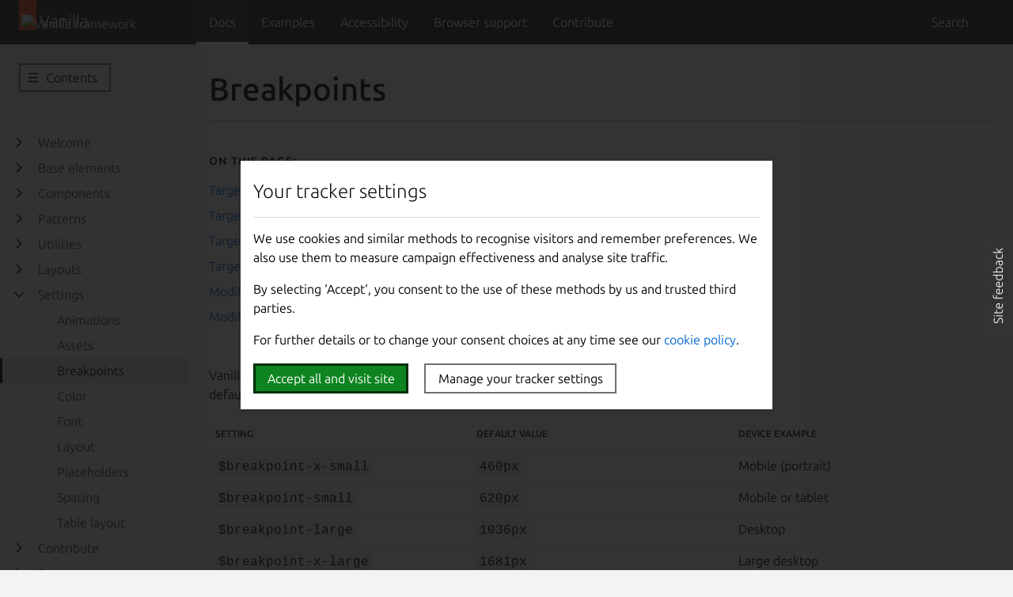

--- FILE ---
content_type: text/html; charset=utf-8
request_url: https://staging.vanillaframework.io/docs/settings/breakpoint-settings
body_size: 6281
content:
<!doctype html>
<html lang="en">
  <head>
    <meta charset="UTF-8" />
    <script>VANILLA_VERSION = "4.39.0";</script>

    <!-- Google Tag Manager -->
    <script>(function(w,d,s,l,i){w[l]=w[l]||[];w[l].push({'gtm.start':
    new Date().getTime(),event:'gtm.js'});var f=d.getElementsByTagName(s)[0],
    j=d.createElement(s),dl=l!='dataLayer'?'&l='+l:'';j.async=true;j.src=
    'https://www.googletagmanager.com/gtm.js?id='+i+dl;f.parentNode.insertBefore(j,f);
    })(window,document,'script','dataLayer','GTM-K7ZB6FL');</script>
    <!-- End Google Tag Manager -->

    <title>Breakpoints | Settings | Vanilla documentation</title>
    <meta name="viewport" content="width=device-width, initial-scale=1, shrink-to-fit=no">
    <link rel="icon" type="image/png" sizes="48x48" href="https://assets.ubuntu.com/v1/f1464d22-vanilla_favicon_48px.png"  />
    <!-- Serving favicon for search engines locally -->
    <link rel="icon" type="image/png" sizes="48x48" href="/static/images/favicons/vanilla_favicon_48px.png?v=cbce912" />

    <meta http-equiv="X-UA-Compatible" content="IE=edge">

    <!-- PWA -->
    <meta name="msapplication-navbutton-color" content="#E7542D">
    <meta name="msapplication-starturl" content="/">
    <!-- Chrome for Android theme color -->
    <meta name="theme-color" content="#E7542D">
    <!-- Add to homescreen for Chrome on Android -->
    <meta name="mobile-web-app-capable" content="yes">
    <meta name="application-name" content="Vanilla Framework">
    <!-- Add to homescreen for Safari on iOS -->
    <meta name="apple-mobile-web-app-capable" content="yes">
    <meta name="apple-mobile-web-app-status-bar-style" content="black-translucent">
    <meta name="apple-mobile-web-app-title" content="Vanilla Framework">
    <!-- Tile for Win8 -->
    <meta name="msapplication-TileColor" content="#E7542D">

    
    

    
  <link rel="stylesheet" href="/static/build/css/docs/site.css?v=78597b4" />


    
  </head>

  <body class="l-site is-paper">
    <!-- Google Tag Manager (noscript) -->
    <noscript><iframe src="https://www.googletagmanager.com/ns.html?id=GTM-K7ZB6FL"
    height="0" width="0" style="display:none;visibility:hidden"></iframe></noscript>
    <!-- End Google Tag Manager (noscript) -->

    



<a href="#main-content" class="p-link--skip">Jump to main content</a>

<header id="navigation" class="p-navigation is-dark">

  
  <div class="l-docs__subgrid">
    <div class="l-docs__sidebar">
      
<div class="p-navigation__banner">
  <div class="p-navigation__tagged-logo">
    <a class="p-navigation__link" href="/">
      <div class="p-navigation__logo-tag">
        <img class="p-navigation__logo-icon" src="https://assets.ubuntu.com/v1/b36b0862-Vanilla_icon_RGB_2022.svg" alt="Vanilla framework">
      </div>
      <span class="p-navigation__logo-title">Vanilla</span>
    </a>
  </div>
  <ul class="p-navigation__items">
    <li class="p-navigation__item">
      <button class="js-search-button p-navigation__link--search-toggle">
        <span class="p-navigation__search-label">Search</span>
      </button>
    </li>
    <li class="p-navigation__item">
      <button class="js-menu-button p-navigation__link">Menu</button>
    </li>
  </ul>
</div>

    </div>
    <div class="l-docs__main">
      <div class="p-navigation__row u-fixed-width">
        
<nav class="p-navigation__nav" aria-label="Main">
  <ul class="p-navigation__items">
    <li class="p-navigation__item is-selected"><a class="p-navigation__link" href="/docs">Docs</a></li>
    <li class="p-navigation__item "><a class="p-navigation__link" href="/docs/examples">Examples</a></li>
    <li class="p-navigation__item"><a class="p-navigation__link" href="/accessibility">Accessibility</a></li>
    <li class="p-navigation__item"><a class="p-navigation__link" href="/browser-support">Browser support</a></li>
    <li class="p-navigation__item"><a class="p-navigation__link" href="/contribute">Contribute</a></li>
  </ul>
  <ul class="p-navigation__items">
    <li class="p-navigation__item">
      <button class="js-search-button p-navigation__link--search-toggle">
        <span class="p-navigation__search-label">Search</span>
      </button>
    </li>
  </ul>
  <div class="p-navigation__search">
    <form class="p-search-box is-light" action="/docs/search">
      <input type="search" id="search-docs" class="p-search-box__input" name="q"  placeholder="Search the docs" title="Search the documentation"  autocomplete="on" aria-label="Search the docs" required />
      <button type="reset" id="search-docs-reset" class="p-search-box__reset u-no-margin--right" name="close"><i class="p-icon--close">Clear input</i></button>
      <button type="submit" class="p-search-box__button" name="submit"><i class="p-icon--search">Submit</i></button>
    </form>
  </div>
</nav>

      </div>
    </div>
  </div>
  
  <div class="p-navigation__search-overlay"></div>
</header>
    


    



    <div class="l-docs">

      <aside class="l-docs__sidebar">

        <nav class="p-side-navigation--accordion is-sticky is-drawer-hidden" id="side-navigation-drawer" aria-label="Side">

          <div class="u-hide--large p-strip--highlighted is-shallow">
            <div class="u-fixed-width">
              <button class="p-button has-icon u-no-margin js-drawer-toggle" aria-expanded="false"><i class="p-icon--menu"></i><span>Contents</span></button>
            </div>
          </div>

          <div class="p-side-navigation__overlay js-drawer-toggle" aria-controls="side-navigation-drawer" aria-expanded="false"></div>

            <div class="p-side-navigation__drawer">
              <div class="p-strip is-shallow">
                <div class="p-side-navigation__drawer-header">
                  <button class="p-side-navigation__toggle--in-drawer js-drawer-toggle" aria-controls="side-navigation-drawer">
                    Toggle side navigation
                  </button>
                </div>

                

                <ul class="p-side-navigation__list">
                

                  <li class="p-side-navigation__item">
                    <button class="p-side-navigation__accordion-button" aria-expanded="false">Welcome</button>
                    <ul class="p-side-navigation__list">
                      
                      <li class="p-side-navigation__item">
                      <a class="p-side-navigation__link" href="/docs" >
                        Get started
                        
                      </a>
                    </li>
                      
                      <li class="p-side-navigation__item">
                      <a class="p-side-navigation__link" href="/docs/building-vanilla" >
                        Building with Vanilla
                        
                      </a>
                    </li>
                      
                      <li class="p-side-navigation__item">
                      <a class="p-side-navigation__link" href="/docs/customising-vanilla" >
                        Customising Vanilla
                        
                      </a>
                    </li>
                      
                      <li class="p-side-navigation__item">
                      <a class="p-side-navigation__link" href="/docs/content-guidelines" >
                        Content Guidelines
                        
                      </a>
                    </li>
                      
                      <li class="p-side-navigation__item">
                      <a class="p-side-navigation__link" href="/docs/whats-new" >
                        What&#39;s new in 4.39.0
                        
                      </a>
                    </li>
                      
                      <li class="p-side-navigation__item">
                      <a class="p-side-navigation__link" href="/docs/migration-guide-to-v4" >
                        Migrating to v4
                        
                      </a>
                    </li>
                      
                    </ul>
                  </li>

                

                  <li class="p-side-navigation__item">
                    <button class="p-side-navigation__accordion-button" aria-expanded="false">Base elements</button>
                    <ul class="p-side-navigation__list">
                      
                      <li class="p-side-navigation__item">
                      <a class="p-side-navigation__link" href="/docs/base/code" >
                        Code
                        
                      </a>
                    </li>
                      
                      <li class="p-side-navigation__item">
                      <a class="p-side-navigation__link" href="/docs/base/forms" >
                        Forms
                        
                      </a>
                    </li>
                      
                      <li class="p-side-navigation__item">
                      <a class="p-side-navigation__link" href="/docs/base/reset" >
                        Reset
                        
                      </a>
                    </li>
                      
                      <li class="p-side-navigation__item">
                      <a class="p-side-navigation__link" href="/docs/base/tables" >
                        Tables
                        
                      </a>
                    </li>
                      
                      <li class="p-side-navigation__item">
                      <a class="p-side-navigation__link" href="/docs/base/themes" >
                        Themes
                        
                      </a>
                    </li>
                      
                      <li class="p-side-navigation__item">
                      <a class="p-side-navigation__link" href="/docs/base/typography" >
                        Typography
                        
                      </a>
                    </li>
                      
                    </ul>
                  </li>

                

                  <li class="p-side-navigation__item">
                    <button class="p-side-navigation__accordion-button" aria-expanded="false">Components</button>
                    <ul class="p-side-navigation__list">
                      
                      <li class="p-side-navigation__item">
                      <a class="p-side-navigation__link" href="/docs/patterns/accordion" >
                        Accordion
                        
                      </a>
                    </li>
                      
                      <li class="p-side-navigation__item">
                      <a class="p-side-navigation__link" href="/docs/patterns/badge" >
                        Badge
                        
                      </a>
                    </li>
                      
                      <li class="p-side-navigation__item">
                      <a class="p-side-navigation__link" href="/docs/patterns/breadcrumbs" >
                        Breadcrumbs
                        
                      </a>
                    </li>
                      
                      <li class="p-side-navigation__item">
                      <a class="p-side-navigation__link" href="/docs/patterns/buttons" >
                        Buttons
                        
                      </a>
                    </li>
                      
                      <li class="p-side-navigation__item">
                      <a class="p-side-navigation__link" href="/docs/patterns/cta-block" >
                        CTA Block
                        
                      </a>
                    </li>
                      
                      <li class="p-side-navigation__item">
                      <a class="p-side-navigation__link" href="/docs/patterns/card" >
                        Cards
                        
                      </a>
                    </li>
                      
                      <li class="p-side-navigation__item">
                      <a class="p-side-navigation__link" href="/docs/patterns/chip" >
                        Chips
                        
                      </a>
                    </li>
                      
                      <li class="p-side-navigation__item">
                      <a class="p-side-navigation__link" href="/docs/patterns/contextual-menu" >
                        Contextual menu
                        
                      </a>
                    </li>
                      
                      <li class="p-side-navigation__item">
                      <a class="p-side-navigation__link" href="/docs/patterns/divider" >
                        Divider
                        
                      </a>
                    </li>
                      
                      <li class="p-side-navigation__item">
                      <a class="p-side-navigation__link" href="/docs/patterns/empty-state" >
                        Empty state
                        
                      </a>
                    </li>
                      
                      <li class="p-side-navigation__item">
                      <a class="p-side-navigation__link" href="/docs/patterns/equal-height-row" >
                        Equal height row
                        
                      </a>
                    </li>
                      
                      <li class="p-side-navigation__item">
                      <a class="p-side-navigation__link" href="/docs/patterns/grid" >
                        Grid
                        
                      </a>
                    </li>
                      
                      <li class="p-side-navigation__item">
                      <a class="p-side-navigation__link" href="/docs/patterns/heading-icon" >
                        Heading icon
                        
                      </a>
                    </li>
                      
                      <li class="p-side-navigation__item">
                      <a class="p-side-navigation__link" href="/docs/patterns/icons" >
                        Icons
                        
                      </a>
                    </li>
                      
                      <li class="p-side-navigation__item">
                      <a class="p-side-navigation__link" href="/docs/patterns/images" >
                        Images
                        
                      </a>
                    </li>
                      
                      <li class="p-side-navigation__item">
                      <a class="p-side-navigation__link" href="/docs/patterns/links" >
                        Links
                        
                      </a>
                    </li>
                      
                      <li class="p-side-navigation__item">
                      <a class="p-side-navigation__link" href="/docs/patterns/list-tree" >
                        List tree
                        
                      </a>
                    </li>
                      
                      <li class="p-side-navigation__item">
                      <a class="p-side-navigation__link" href="/docs/patterns/lists" >
                        Lists
                        
                      </a>
                    </li>
                      
                      <li class="p-side-navigation__item">
                      <a class="p-side-navigation__link" href="/docs/patterns/logo-block" >
                        Logo block
                        
                      </a>
                    </li>
                      
                      <li class="p-side-navigation__item">
                      <a class="p-side-navigation__link" href="/docs/patterns/matrix" >
                        Matrix
                        
                      </a>
                    </li>
                      
                      <li class="p-side-navigation__item">
                      <a class="p-side-navigation__link" href="/docs/patterns/media-object" >
                        Media object
                        
                      </a>
                    </li>
                      
                      <li class="p-side-navigation__item">
                      <a class="p-side-navigation__link" href="/docs/patterns/modal" >
                        Modal
                        
                      </a>
                    </li>
                      
                      <li class="p-side-navigation__item">
                      <a class="p-side-navigation__link" href="/docs/patterns/muted-heading" >
                        Muted heading
                        
                      </a>
                    </li>
                      
                      <li class="p-side-navigation__item">
                      <a class="p-side-navigation__link" href="/docs/patterns/navigation" >
                        Navigation
                        
                      </a>
                    </li>
                      
                      <li class="p-side-navigation__item">
                      <a class="p-side-navigation__link" href="/docs/patterns/notification" >
                        Notifications
                        
                      </a>
                    </li>
                      
                      <li class="p-side-navigation__item">
                      <a class="p-side-navigation__link" href="/docs/patterns/pagination" >
                        Pagination
                        
                      </a>
                    </li>
                      
                      <li class="p-side-navigation__item">
                      <a class="p-side-navigation__link" href="/docs/patterns/pull-quote" >
                        Quotes
                        
                      </a>
                    </li>
                      
                      <li class="p-side-navigation__item">
                      <a class="p-side-navigation__link" href="/docs/patterns/rule" >
                        Rule
                        
                      </a>
                    </li>
                      
                      <li class="p-side-navigation__item">
                      <a class="p-side-navigation__link" href="/docs/patterns/search-and-filter" >
                        Search and filter
                        
                      </a>
                    </li>
                      
                      <li class="p-side-navigation__item">
                      <a class="p-side-navigation__link" href="/docs/patterns/search-box" >
                        Search box
                        
                      </a>
                    </li>
                      
                      <li class="p-side-navigation__item">
                      <a class="p-side-navigation__link" href="/docs/patterns/section" >
                        Sections
                        
                      </a>
                    </li>
                      
                      <li class="p-side-navigation__item">
                      <a class="p-side-navigation__link" href="/docs/patterns/segmented-control" >
                        Segmented control
                        
                      </a>
                    </li>
                      
                      <li class="p-side-navigation__item">
                      <a class="p-side-navigation__link" href="/docs/patterns/slider" >
                        Slider
                        
                      </a>
                    </li>
                      
                      <li class="p-side-navigation__item">
                      <a class="p-side-navigation__link" href="/docs/patterns/status-labels" >
                        Status labels
                        
                      </a>
                    </li>
                      
                      <li class="p-side-navigation__item">
                      <a class="p-side-navigation__link" href="/docs/patterns/strip" >
                        Strip
                        
                      </a>
                    </li>
                      
                      <li class="p-side-navigation__item">
                      <a class="p-side-navigation__link" href="/docs/patterns/suru" >
                        Suru
                        
                      </a>
                    </li>
                      
                      <li class="p-side-navigation__item">
                      <a class="p-side-navigation__link" href="/docs/patterns/switch" >
                        Switch
                        
                      </a>
                    </li>
                      
                      <li class="p-side-navigation__item">
                      <a class="p-side-navigation__link" href="/docs/patterns/table-of-contents" >
                        Table of contents
                        
                      </a>
                    </li>
                      
                      <li class="p-side-navigation__item">
                      <a class="p-side-navigation__link" href="/docs/patterns/tabs" >
                        Tabs
                        
                      </a>
                    </li>
                      
                      <li class="p-side-navigation__item">
                      <a class="p-side-navigation__link" href="/docs/patterns/tooltips" >
                        Tooltips
                        
                      </a>
                    </li>
                      
                    </ul>
                  </li>

                

                  <li class="p-side-navigation__item">
                    <button class="p-side-navigation__accordion-button" aria-expanded="false">Patterns</button>
                    <ul class="p-side-navigation__list">
                      
                      <li class="p-side-navigation__item">
                      <a class="p-side-navigation__link" href="/docs/patterns/basic-section" >
                        Basic section
                        
                      </a>
                    </li>
                      
                      <li class="p-side-navigation__item">
                      <a class="p-side-navigation__link" href="/docs/patterns/blog" >
                        Blog
                        
                      </a>
                    </li>
                      
                      <li class="p-side-navigation__item">
                      <a class="p-side-navigation__link" href="/docs/patterns/cta-section" >
                        CTA section
                        
                          
                          
                            
                          
                          <div class="p-side-navigation__status">
                            <span class="p-chip--information is-readonly is-inline is-dense">
                               Updated
                            </span>
                          </div>
                        
                      </a>
                    </li>
                      
                      <li class="p-side-navigation__item">
                      <a class="p-side-navigation__link" href="/docs/patterns/data-spotlight" >
                        Data spotlight
                        
                      </a>
                    </li>
                      
                      <li class="p-side-navigation__item">
                      <a class="p-side-navigation__link" href="/docs/patterns/divided-section" >
                        Divided section
                        
                      </a>
                    </li>
                      
                      <li class="p-side-navigation__item">
                      <a class="p-side-navigation__link" href="/docs/patterns/equal-heights" >
                        Equal heights
                        
                      </a>
                    </li>
                      
                      <li class="p-side-navigation__item">
                      <a class="p-side-navigation__link" href="/docs/patterns/hero" >
                        Hero
                        
                      </a>
                    </li>
                      
                      <li class="p-side-navigation__item">
                      <a class="p-side-navigation__link" href="/docs/patterns/linked-logo-section" >
                        Linked logo section
                        
                      </a>
                    </li>
                      
                      <li class="p-side-navigation__item">
                      <a class="p-side-navigation__link" href="/docs/patterns/logo-section" >
                        Logo section
                        
                      </a>
                    </li>
                      
                      <li class="p-side-navigation__item">
                      <a class="p-side-navigation__link" href="/docs/patterns/newsletter-signup" >
                        Newsletter signup
                        
                      </a>
                    </li>
                      
                      <li class="p-side-navigation__item">
                      <a class="p-side-navigation__link" href="/docs/patterns/pricing-block" >
                        Pricing block
                        
                      </a>
                    </li>
                      
                      <li class="p-side-navigation__item">
                      <a class="p-side-navigation__link" href="/docs/patterns/quote-wrapper" >
                        Quote wrapper
                        
                      </a>
                    </li>
                      
                      <li class="p-side-navigation__item">
                      <a class="p-side-navigation__link" href="/docs/patterns/resources" >
                        Resources
                        
                      </a>
                    </li>
                      
                      <li class="p-side-navigation__item">
                      <a class="p-side-navigation__link" href="/docs/patterns/rich-list-horizontal" >
                        Rich list (horizontal)
                        
                      </a>
                    </li>
                      
                      <li class="p-side-navigation__item">
                      <a class="p-side-navigation__link" href="/docs/patterns/rich-list-vertical" >
                        Rich list (vertical)
                        
                      </a>
                    </li>
                      
                      <li class="p-side-navigation__item">
                      <a class="p-side-navigation__link" href="/docs/patterns/text-spotlight" >
                        Text spotlight
                        
                      </a>
                    </li>
                      
                      <li class="p-side-navigation__item">
                      <a class="p-side-navigation__link" href="/docs/patterns/tiered-list" >
                        Tiered list
                        
                      </a>
                    </li>
                      
                    </ul>
                  </li>

                

                  <li class="p-side-navigation__item">
                    <button class="p-side-navigation__accordion-button" aria-expanded="false">Utilities</button>
                    <ul class="p-side-navigation__list">
                      
                      <li class="p-side-navigation__item">
                      <a class="p-side-navigation__link" href="/docs/utilities/align" >
                        Align
                        
                      </a>
                    </li>
                      
                      <li class="p-side-navigation__item">
                      <a class="p-side-navigation__link" href="/docs/utilities/baseline-grid" >
                        Baseline grid
                        
                      </a>
                    </li>
                      
                      <li class="p-side-navigation__item">
                      <a class="p-side-navigation__link" href="/docs/utilities/clearfix" >
                        Clearfix
                        
                      </a>
                    </li>
                      
                      <li class="p-side-navigation__item">
                      <a class="p-side-navigation__link" href="/docs/utilities/embedded-media" >
                        Embedded media
                        
                      </a>
                    </li>
                      
                      <li class="p-side-navigation__item">
                      <a class="p-side-navigation__link" href="/docs/utilities/equal-height" >
                        Equal height
                        
                      </a>
                    </li>
                      
                      <li class="p-side-navigation__item">
                      <a class="p-side-navigation__link" href="/docs/utilities/floats" >
                        Floats
                        
                      </a>
                    </li>
                      
                      <li class="p-side-navigation__item">
                      <a class="p-side-navigation__link" href="/docs/utilities/font-metrics" >
                        Font metrics
                        
                      </a>
                    </li>
                      
                      <li class="p-side-navigation__item">
                      <a class="p-side-navigation__link" href="/docs/utilities/functions" >
                        Functions
                        
                      </a>
                    </li>
                      
                      <li class="p-side-navigation__item">
                      <a class="p-side-navigation__link" href="/docs/utilities/hide" >
                        Hide
                        
                      </a>
                    </li>
                      
                      <li class="p-side-navigation__item">
                      <a class="p-side-navigation__link" href="/docs/utilities/image-position" >
                        Image position
                        
                      </a>
                    </li>
                      
                      <li class="p-side-navigation__item">
                      <a class="p-side-navigation__link" href="/docs/utilities/margin-collapse" >
                        Margin collapse
                        
                      </a>
                    </li>
                      
                      <li class="p-side-navigation__item">
                      <a class="p-side-navigation__link" href="/docs/utilities/no-print" >
                        No print
                        
                      </a>
                    </li>
                      
                      <li class="p-side-navigation__item">
                      <a class="p-side-navigation__link" href="/docs/utilities/off-screen" >
                        Off-screen
                        
                      </a>
                    </li>
                      
                      <li class="p-side-navigation__item">
                      <a class="p-side-navigation__link" href="/docs/utilities/padding-collapse" >
                        Padding collapse
                        
                      </a>
                    </li>
                      
                      <li class="p-side-navigation__item">
                      <a class="p-side-navigation__link" href="/docs/utilities/show" >
                        Show
                        
                      </a>
                    </li>
                      
                      <li class="p-side-navigation__item">
                      <a class="p-side-navigation__link" href="/docs/utilities/table-cell-padding-overlap" >
                        Table cell padding overlap
                        
                      </a>
                    </li>
                      
                      <li class="p-side-navigation__item">
                      <a class="p-side-navigation__link" href="/docs/utilities/text-max-width" >
                        Text max width
                        
                      </a>
                    </li>
                      
                      <li class="p-side-navigation__item">
                      <a class="p-side-navigation__link" href="/docs/utilities/has-icon" >
                        Text with icon
                        
                      </a>
                    </li>
                      
                      <li class="p-side-navigation__item">
                      <a class="p-side-navigation__link" href="/docs/utilities/truncate" >
                        Truncation
                        
                      </a>
                    </li>
                      
                      <li class="p-side-navigation__item">
                      <a class="p-side-navigation__link" href="/docs/utilities/vertical-spacing" >
                        Vertical spacing
                        
                      </a>
                    </li>
                      
                      <li class="p-side-navigation__item">
                      <a class="p-side-navigation__link" href="/docs/utilities/vertically-center" >
                        Vertically center
                        
                      </a>
                    </li>
                      
                    </ul>
                  </li>

                

                  <li class="p-side-navigation__item">
                    <button class="p-side-navigation__accordion-button" aria-expanded="false">Layouts</button>
                    <ul class="p-side-navigation__list">
                      
                      <li class="p-side-navigation__item">
                      <a class="p-side-navigation__link" href="/docs/layouts/application" >
                        Application
                        
                      </a>
                    </li>
                      
                      <li class="p-side-navigation__item">
                      <a class="p-side-navigation__link" href="/docs/layouts/brochure" >
                        Brochure site
                        
                      </a>
                    </li>
                      
                      <li class="p-side-navigation__item">
                      <a class="p-side-navigation__link" href="/docs/layouts/documentation" >
                        Documentation
                        
                      </a>
                    </li>
                      
                      <li class="p-side-navigation__item">
                      <a class="p-side-navigation__link" href="/docs/layouts/fluid-breakout" >
                        Fluid breakout
                        
                      </a>
                    </li>
                      
                      <li class="p-side-navigation__item">
                      <a class="p-side-navigation__link" href="/docs/layouts/full-width" >
                        Full-width
                        
                      </a>
                    </li>
                      
                      <li class="p-side-navigation__item">
                      <a class="p-side-navigation__link" href="/docs/layouts/sticky-footer" >
                        Sticky footer
                        
                      </a>
                    </li>
                      
                    </ul>
                  </li>

                

                  <li class="p-side-navigation__item">
                    <button class="p-side-navigation__accordion-button" aria-expanded="false">Settings</button>
                    <ul class="p-side-navigation__list">
                      
                      <li class="p-side-navigation__item">
                      <a class="p-side-navigation__link" href="/docs/settings/animation-settings" >
                        Animations
                        
                      </a>
                    </li>
                      
                      <li class="p-side-navigation__item">
                      <a class="p-side-navigation__link" href="/docs/settings/assets-settings" >
                        Assets
                        
                      </a>
                    </li>
                      
                      <li class="p-side-navigation__item">
                      <a class="p-side-navigation__link" href="/docs/settings/breakpoint-settings" aria-current="page">
                        Breakpoints
                        
                      </a>
                    </li>
                      
                      <li class="p-side-navigation__item">
                      <a class="p-side-navigation__link" href="/docs/settings/color-settings" >
                        Color
                        
                      </a>
                    </li>
                      
                      <li class="p-side-navigation__item">
                      <a class="p-side-navigation__link" href="/docs/settings/font-settings" >
                        Font
                        
                      </a>
                    </li>
                      
                      <li class="p-side-navigation__item">
                      <a class="p-side-navigation__link" href="/docs/settings/layout-settings" >
                        Layout
                        
                      </a>
                    </li>
                      
                      <li class="p-side-navigation__item">
                      <a class="p-side-navigation__link" href="/docs/settings/placeholder-settings" >
                        Placeholders
                        
                      </a>
                    </li>
                      
                      <li class="p-side-navigation__item">
                      <a class="p-side-navigation__link" href="/docs/settings/spacing-settings" >
                        Spacing
                        
                      </a>
                    </li>
                      
                      <li class="p-side-navigation__item">
                      <a class="p-side-navigation__link" href="/docs/settings/table-layout" >
                        Table layout
                        
                      </a>
                    </li>
                      
                    </ul>
                  </li>

                

                  <li class="p-side-navigation__item">
                    <button class="p-side-navigation__accordion-button" aria-expanded="false">Contribute</button>
                    <ul class="p-side-navigation__list">
                      
                      <li class="p-side-navigation__item">
                      <a class="p-side-navigation__link" href="/docs/contribute" >
                        Contribute to code
                        
                      </a>
                    </li>
                      
                      <li class="p-side-navigation__item">
                      <a class="p-side-navigation__link" href="/docs/contribute/design" >
                        Contribute to design
                        
                      </a>
                    </li>
                      
                      <li class="p-side-navigation__item">
                      <a class="p-side-navigation__link" href="/docs/contribute/idea" >
                        Share an idea
                        
                      </a>
                    </li>
                      
                      <li class="p-side-navigation__item">
                      <a class="p-side-navigation__link" href="/docs/contribute/design-proposal" >
                        Submit a design proposal
                        
                      </a>
                    </li>
                      
                    </ul>
                  </li>

                

                  <li class="p-side-navigation__item">
                    <button class="p-side-navigation__accordion-button" aria-expanded="false">Resources</button>
                    <ul class="p-side-navigation__list">
                      
                      <li class="p-side-navigation__item">
                      <a class="p-side-navigation__link" href="/docs/examples" >
                        Component examples
                        
                      </a>
                    </li>
                      
                      <li class="p-side-navigation__item">
                      <a class="p-side-navigation__link" href="https://github.com/canonical/vanilla-framework/releases/latest" >
                        Release notes for 4.39.0
                        
                      </a>
                    </li>
                      
                      <li class="p-side-navigation__item">
                      <a class="p-side-navigation__link" href="https://www.figma.com/community/file/1435297834108003391/vanilla-core-component-library" >
                        UI kit on Figma community
                        
                      </a>
                    </li>
                      
                    </ul>
                  </li>

                
              </ul>
              </div>
            </div>
      </aside>

      <div class="l-docs__title" id="main-content">
        <div class="p-strip is-shallow u-no-padding--bottom">
          <div class="u-fixed-width">
            

              
                <h1>Breakpoints </h1>
              

              
              
              <hr />
              

            
          </div>
        </div>
      </div>

      <div class="l-docs__main">
        <div class="p-section">
          <main class="u-fixed-width">
            
              <p>Vanilla uses three main breakpoints for screen sizes, below you can see the setting, default width and device examples at which the content will scale.</p>
<table>
<thead><tr>
<th>Setting</th>
<th>Default value</th>
<th>Device example</th>
</tr>
</thead>
<tbody>
<tr>
<td><code>$breakpoint-x-small</code></td>
<td><code>460px</code></td>
<td>Mobile (portrait)</td>
</tr>
<tr>
<td><code>$breakpoint-small</code></td>
<td><code>620px</code></td>
<td>Mobile or tablet</td>
</tr>
<tr>
<td><code>$breakpoint-large</code></td>
<td><code>1036px</code></td>
<td>Desktop</td>
</tr>
<tr>
<td><code>$breakpoint-x-large</code></td>
<td><code>1681px</code></td>
<td>Large desktop</td>
</tr>
<tr>
<td><code>$breakpoint-navigation-threshold</code></td>
<td><code>$breakpoint-large</code></td>
<td>Desktop</td>
</tr>
<tr>
<td><code>$breakpoint-heading-threshold</code></td>
<td><code>$breakpoint-large</code></td>
<td>Desktop</td>
</tr>
</tbody>
</table>
<p><br></p>
<h2 id="target-small-screens">Target small screens</h2><pre><code class="lang-css">@media screen and (width &lt; $breakpoint-small) {
  // css
}
</code></pre>
<h2 id="target-medium-size-screens">Target medium size screens</h2><pre><code class="lang-css">@media screen and ($breakpoint-small &lt;= width &lt; $breakpoint-large) {
  // css
}
</code></pre>
<h2 id="target-large-screens">Target large screens</h2><pre><code class="lang-css">@media screen and ($breakpoint-large &lt;= width) {
  //css
}
</code></pre>
<h2 id="target-extra-large-screens">Target extra large screens</h2><pre><code class="lang-css">@media screen and ($breakpoint-x-large &lt;= width) {
  //css
}
</code></pre>
<h2 id="modifying-the-navigation-breakpoint-threshold">Modifying the navigation breakpoint threshold</h2><p>The <code>$breakpoint-navigation-threshold</code> is the breakpoint in which the navigation switches from horizontal (desktop devices) navigation to a burger style menu (mobile devices).</p>
<p><img class="p-image--bordered" src="https://assets.ubuntu.com/v1/68db306c-global-layout-breakpoint-navigation.png" alt="navigation-breakpoint"></p>
<p>If you have a large number of menu items, you may consider overriding this value to a larger value so the navigation snaps to a burger menu at a larger breakpoint.</p>
<h2 id="modifying-the-heading-breakpoint-threshold">Modifying the heading breakpoint threshold</h2><p><code>$breakpoint-heading-threshold</code> is the breakpoint in which the heading sizes switch from a 1:2 modular scale ratio (desktop devices) to a 2:3 ratio (mobile devices).</p>

            

            
          </main>
        </div>
      </div>

      
      <div class="l-docs__meta u-hide">
        <div class="l-docs__sticky-container p-strip is-shallow">
          <aside class="p-table-of-contents">
            <div class="p-table-of-contents__section">
              <h4 class="p-table-of-contents__header">On this page:</h4>
              <nav class="p-table-of-contents__nav" aria-label="Table of contents" id="toc">
              </nav>
            </div>
          </aside>
        </div>
      </div>
    </div>

    
<footer class="l-footer--sticky p-strip is-dark">
  <div class="l-docs__subgrid">
    <div class="l-docs__sidebar u-fixed-width">
      <p class="u-no-margin--bottom">&copy; 2025 Canonical Ltd.</p>
    </div>
    <div class="l-docs__main">
      <div class="row">
        <nav class="col-3" aria-label="Footer">
          <ul class="p-list u-no-margin--bottom">
            <li class="p-list__item">
              <a class="is-dark" href="https://github.com/canonical/vanilla-framework/releases/latest">Vanilla framework v4.39.0</a>
            </li>
            <li class="p-list__item">
              <a class="is-dark" href="https://www.ubuntu.com/legal">Legal info</a>
            </li>
            <li class="p-list__item">
              <a class="is-dark" href="https://github.com/canonical/vanilla-framework/issues/new/choose">Report a bug</a>
            </li>
            <li class="p-list__item">
              <a class="is-dark js-revoke-cookie-manager" href="#tracker-settings">Manage your tracker settings</a>
            </li>
          </ul>
          <span class="u-off-screen">
            <a href="#">Go to the top of the page</a>
          </span>
        </nav>
        <div class="col-9">
          <p class="u-no-margin--bottom">Ubuntu and Canonical are registered trademarks of Canonical Ltd.</p>
        </div>
      </div>
    </div>
  </div>
</footer>


    <script>
      window.Prism = window.Prism || {};
      Prism.manual = true;
    </script>
    <script defer src="/static/build/js/modules/beautify.js?v=57a5a96"></script>
    <script defer src="/static/build/js/modules/beautify-html.js?v=9a2ad22"></script>
    <script defer src="/static/build/js/modules/beautify-css.js?v=5bac8dc"></script>
    <script defer src="/static/js/prism.min.js?v=3923915"></script>
    <script defer src="/static/js/example.js?v=18d13f7"></script>

    

    <script src="/static/build/js/modules/cookie-policy.js?v=90c3a18"></script>
    <script>
      cpNs.cookiePolicy();
    </script>
    <script src="/static/js/scripts.js?v=8aed611"></script>

    
    
    <!-- begin usabilla live embed code -->
    <script>/*{literal}<![CDATA[*/window.lightningjs||function(c){function g(b,d){d&&(d+=(/\?/.test(d)?"&":"?")+"lv=1");c[b]||function(){var i=window,h=document,j=b,g=h.location.protocol,l="load",k=0;(function(){function b(){a.P(l);a.w=1;c[j]("_load")}c[j]=function(){function m(){m.id=e;return c[j].apply(m,arguments)}var b,e=++k;b=this&&this!=i?this.id||0:0;(a.s=a.s||[]).push([e,b,arguments]);m.then=function(b,c,h){var d=a.fh[e]=a.fh[e]||[],j=a.eh[e]=a.eh[e]||[],f=a.ph[e]=a.ph[e]||[];b&&d.push(b);c&&j.push(c);h&&f.push(h);return m};return m};var a=c[j]._={};a.fh={};a.eh={};a.ph={};a.l=d?d.replace(/^\/\//,(g=="https:"?g:"http:")+"///"):d;a.p={0:+new Date};a.P=function(b){a.p[b]=new Date-a.p[0]};a.w&&b();i.addEventListener?i.addEventListener(l,b,!1):i.attachEvent("on"+l,b);var q=function(){function b(){return["<head></head><",c,' onload="var d=',n,";d.getElementsByTagName('head')[0].",d,"(d.",g,"('script')).",i,"='",a.l,"'\"></",c,">"].join("")}var c="body",e=h[c];if(!e)return setTimeout(q,100);a.P(1);var d="appendChild",g="createElement",i="src",k=h[g]("div"),l=k[d](h[g]("div")),f=h[g]("iframe"),n="document",p;k.style.display="none";e.insertBefore(k,e.firstChild).id=o+"-"+j;f.frameBorder="0";f.id=o+"-frame-"+j;/MSIE[ ]+6/.test(navigator.userAgent)&&(f[i]="javascript:false");f.allowTransparency="true";l[d](f);try{f.contentWindow[n].open()}catch(s){a.domain=h.domain,p="javascript:var d="+n+".open();d.domain='"+h.domain+"';",f[i]=p+"void(0);"}try{var r=f.contentWindow[n];r.write(b());r.close()}catch(t){f[i]=p+'d.write("'+b().replace(/"/g,String.fromCharCode(92)+'"')+'");d.close();'}a.P(2)};a.l&&setTimeout(q,0)})()}();c[b].lv="1";return c[b]}var o="lightningjs",k=window[o]=g(o);k.require=g;k.modules=c}({});
    window.usabilla_live = lightningjs.require("usabilla_live", "//w.usabilla.com/4f2e23c6debc.js");
    /*]]>{/literal}*/</script>
    <!-- end usabilla live embed code -->
  </body>
</html>

--- FILE ---
content_type: text/javascript; charset=utf-8
request_url: https://staging.vanillaframework.io/static/build/js/modules/beautify-css.js?v=5bac8dc
body_size: 11792
content:
/* AUTO-GENERATED. DO NOT MODIFY. */
/*

  The MIT License (MIT)

  Copyright (c) 2007-2018 Einar Lielmanis, Liam Newman, and contributors.

  Permission is hereby granted, free of charge, to any person
  obtaining a copy of this software and associated documentation files
  (the "Software"), to deal in the Software without restriction,
  including without limitation the rights to use, copy, modify, merge,
  publish, distribute, sublicense, and/or sell copies of the Software,
  and to permit persons to whom the Software is furnished to do so,
  subject to the following conditions:

  The above copyright notice and this permission notice shall be
  included in all copies or substantial portions of the Software.

  THE SOFTWARE IS PROVIDED "AS IS", WITHOUT WARRANTY OF ANY KIND,
  EXPRESS OR IMPLIED, INCLUDING BUT NOT LIMITED TO THE WARRANTIES OF
  MERCHANTABILITY, FITNESS FOR A PARTICULAR PURPOSE AND
  NONINFRINGEMENT. IN NO EVENT SHALL THE AUTHORS OR COPYRIGHT HOLDERS
  BE LIABLE FOR ANY CLAIM, DAMAGES OR OTHER LIABILITY, WHETHER IN AN
  ACTION OF CONTRACT, TORT OR OTHERWISE, ARISING FROM, OUT OF OR IN
  CONNECTION WITH THE SOFTWARE OR THE USE OR OTHER DEALINGS IN THE
  SOFTWARE.


 CSS Beautifier
---------------

    Written by Harutyun Amirjanyan, (amirjanyan@gmail.com)

    Based on code initially developed by: Einar Lielmanis, <einar@beautifier.io>
        https://beautifier.io/

    Usage:
        css_beautify(source_text);
        css_beautify(source_text, options);

    The options are (default in brackets):
        indent_size (4)                         — indentation size,
        indent_char (space)                     — character to indent with,
        selector_separator_newline (true)       - separate selectors with newline or
                                                  not (e.g. "a,\nbr" or "a, br")
        end_with_newline (false)                - end with a newline
        newline_between_rules (true)            - add a new line after every css rule
        space_around_selector_separator (false) - ensure space around selector separators:
                                                  '>', '+', '~' (e.g. "a>b" -> "a > b")
    e.g

    css_beautify(css_source_text, {
      'indent_size': 1,
      'indent_char': '\t',
      'selector_separator': ' ',
      'end_with_newline': false,
      'newline_between_rules': true,
      'space_around_selector_separator': true
    });
*/

// http://www.w3.org/TR/CSS21/syndata.html#tokenization
// http://www.w3.org/TR/css3-syntax/

(function() {

/* GENERATED_BUILD_OUTPUT */
var legacy_beautify_css;
/******/ (function() { // webpackBootstrap
/******/ 	"use strict";
/******/ 	var __webpack_modules__ = ([
/* 0 */,
/* 1 */,
/* 2 */
/***/ (function(module) {

/*jshint node:true */
/*
  The MIT License (MIT)

  Copyright (c) 2007-2018 Einar Lielmanis, Liam Newman, and contributors.

  Permission is hereby granted, free of charge, to any person
  obtaining a copy of this software and associated documentation files
  (the "Software"), to deal in the Software without restriction,
  including without limitation the rights to use, copy, modify, merge,
  publish, distribute, sublicense, and/or sell copies of the Software,
  and to permit persons to whom the Software is furnished to do so,
  subject to the following conditions:

  The above copyright notice and this permission notice shall be
  included in all copies or substantial portions of the Software.

  THE SOFTWARE IS PROVIDED "AS IS", WITHOUT WARRANTY OF ANY KIND,
  EXPRESS OR IMPLIED, INCLUDING BUT NOT LIMITED TO THE WARRANTIES OF
  MERCHANTABILITY, FITNESS FOR A PARTICULAR PURPOSE AND
  NONINFRINGEMENT. IN NO EVENT SHALL THE AUTHORS OR COPYRIGHT HOLDERS
  BE LIABLE FOR ANY CLAIM, DAMAGES OR OTHER LIABILITY, WHETHER IN AN
  ACTION OF CONTRACT, TORT OR OTHERWISE, ARISING FROM, OUT OF OR IN
  CONNECTION WITH THE SOFTWARE OR THE USE OR OTHER DEALINGS IN THE
  SOFTWARE.
*/



function OutputLine(parent) {
  this.__parent = parent;
  this.__character_count = 0;
  // use indent_count as a marker for this.__lines that have preserved indentation
  this.__indent_count = -1;
  this.__alignment_count = 0;
  this.__wrap_point_index = 0;
  this.__wrap_point_character_count = 0;
  this.__wrap_point_indent_count = -1;
  this.__wrap_point_alignment_count = 0;

  this.__items = [];
}

OutputLine.prototype.clone_empty = function() {
  var line = new OutputLine(this.__parent);
  line.set_indent(this.__indent_count, this.__alignment_count);
  return line;
};

OutputLine.prototype.item = function(index) {
  if (index < 0) {
    return this.__items[this.__items.length + index];
  } else {
    return this.__items[index];
  }
};

OutputLine.prototype.has_match = function(pattern) {
  for (var lastCheckedOutput = this.__items.length - 1; lastCheckedOutput >= 0; lastCheckedOutput--) {
    if (this.__items[lastCheckedOutput].match(pattern)) {
      return true;
    }
  }
  return false;
};

OutputLine.prototype.set_indent = function(indent, alignment) {
  if (this.is_empty()) {
    this.__indent_count = indent || 0;
    this.__alignment_count = alignment || 0;
    this.__character_count = this.__parent.get_indent_size(this.__indent_count, this.__alignment_count);
  }
};

OutputLine.prototype._set_wrap_point = function() {
  if (this.__parent.wrap_line_length) {
    this.__wrap_point_index = this.__items.length;
    this.__wrap_point_character_count = this.__character_count;
    this.__wrap_point_indent_count = this.__parent.next_line.__indent_count;
    this.__wrap_point_alignment_count = this.__parent.next_line.__alignment_count;
  }
};

OutputLine.prototype._should_wrap = function() {
  return this.__wrap_point_index &&
    this.__character_count > this.__parent.wrap_line_length &&
    this.__wrap_point_character_count > this.__parent.next_line.__character_count;
};

OutputLine.prototype._allow_wrap = function() {
  if (this._should_wrap()) {
    this.__parent.add_new_line();
    var next = this.__parent.current_line;
    next.set_indent(this.__wrap_point_indent_count, this.__wrap_point_alignment_count);
    next.__items = this.__items.slice(this.__wrap_point_index);
    this.__items = this.__items.slice(0, this.__wrap_point_index);

    next.__character_count += this.__character_count - this.__wrap_point_character_count;
    this.__character_count = this.__wrap_point_character_count;

    if (next.__items[0] === " ") {
      next.__items.splice(0, 1);
      next.__character_count -= 1;
    }
    return true;
  }
  return false;
};

OutputLine.prototype.is_empty = function() {
  return this.__items.length === 0;
};

OutputLine.prototype.last = function() {
  if (!this.is_empty()) {
    return this.__items[this.__items.length - 1];
  } else {
    return null;
  }
};

OutputLine.prototype.push = function(item) {
  this.__items.push(item);
  var last_newline_index = item.lastIndexOf('\n');
  if (last_newline_index !== -1) {
    this.__character_count = item.length - last_newline_index;
  } else {
    this.__character_count += item.length;
  }
};

OutputLine.prototype.pop = function() {
  var item = null;
  if (!this.is_empty()) {
    item = this.__items.pop();
    this.__character_count -= item.length;
  }
  return item;
};


OutputLine.prototype._remove_indent = function() {
  if (this.__indent_count > 0) {
    this.__indent_count -= 1;
    this.__character_count -= this.__parent.indent_size;
  }
};

OutputLine.prototype._remove_wrap_indent = function() {
  if (this.__wrap_point_indent_count > 0) {
    this.__wrap_point_indent_count -= 1;
  }
};
OutputLine.prototype.trim = function() {
  while (this.last() === ' ') {
    this.__items.pop();
    this.__character_count -= 1;
  }
};

OutputLine.prototype.toString = function() {
  var result = '';
  if (this.is_empty()) {
    if (this.__parent.indent_empty_lines) {
      result = this.__parent.get_indent_string(this.__indent_count);
    }
  } else {
    result = this.__parent.get_indent_string(this.__indent_count, this.__alignment_count);
    result += this.__items.join('');
  }
  return result;
};

function IndentStringCache(options, baseIndentString) {
  this.__cache = [''];
  this.__indent_size = options.indent_size;
  this.__indent_string = options.indent_char;
  if (!options.indent_with_tabs) {
    this.__indent_string = new Array(options.indent_size + 1).join(options.indent_char);
  }

  // Set to null to continue support for auto detection of base indent
  baseIndentString = baseIndentString || '';
  if (options.indent_level > 0) {
    baseIndentString = new Array(options.indent_level + 1).join(this.__indent_string);
  }

  this.__base_string = baseIndentString;
  this.__base_string_length = baseIndentString.length;
}

IndentStringCache.prototype.get_indent_size = function(indent, column) {
  var result = this.__base_string_length;
  column = column || 0;
  if (indent < 0) {
    result = 0;
  }
  result += indent * this.__indent_size;
  result += column;
  return result;
};

IndentStringCache.prototype.get_indent_string = function(indent_level, column) {
  var result = this.__base_string;
  column = column || 0;
  if (indent_level < 0) {
    indent_level = 0;
    result = '';
  }
  column += indent_level * this.__indent_size;
  this.__ensure_cache(column);
  result += this.__cache[column];
  return result;
};

IndentStringCache.prototype.__ensure_cache = function(column) {
  while (column >= this.__cache.length) {
    this.__add_column();
  }
};

IndentStringCache.prototype.__add_column = function() {
  var column = this.__cache.length;
  var indent = 0;
  var result = '';
  if (this.__indent_size && column >= this.__indent_size) {
    indent = Math.floor(column / this.__indent_size);
    column -= indent * this.__indent_size;
    result = new Array(indent + 1).join(this.__indent_string);
  }
  if (column) {
    result += new Array(column + 1).join(' ');
  }

  this.__cache.push(result);
};

function Output(options, baseIndentString) {
  this.__indent_cache = new IndentStringCache(options, baseIndentString);
  this.raw = false;
  this._end_with_newline = options.end_with_newline;
  this.indent_size = options.indent_size;
  this.wrap_line_length = options.wrap_line_length;
  this.indent_empty_lines = options.indent_empty_lines;
  this.__lines = [];
  this.previous_line = null;
  this.current_line = null;
  this.next_line = new OutputLine(this);
  this.space_before_token = false;
  this.non_breaking_space = false;
  this.previous_token_wrapped = false;
  // initialize
  this.__add_outputline();
}

Output.prototype.__add_outputline = function() {
  this.previous_line = this.current_line;
  this.current_line = this.next_line.clone_empty();
  this.__lines.push(this.current_line);
};

Output.prototype.get_line_number = function() {
  return this.__lines.length;
};

Output.prototype.get_indent_string = function(indent, column) {
  return this.__indent_cache.get_indent_string(indent, column);
};

Output.prototype.get_indent_size = function(indent, column) {
  return this.__indent_cache.get_indent_size(indent, column);
};

Output.prototype.is_empty = function() {
  return !this.previous_line && this.current_line.is_empty();
};

Output.prototype.add_new_line = function(force_newline) {
  // never newline at the start of file
  // otherwise, newline only if we didn't just add one or we're forced
  if (this.is_empty() ||
    (!force_newline && this.just_added_newline())) {
    return false;
  }

  // if raw output is enabled, don't print additional newlines,
  // but still return True as though you had
  if (!this.raw) {
    this.__add_outputline();
  }
  return true;
};

Output.prototype.get_code = function(eol) {
  this.trim(true);

  // handle some edge cases where the last tokens
  // has text that ends with newline(s)
  var last_item = this.current_line.pop();
  if (last_item) {
    if (last_item[last_item.length - 1] === '\n') {
      last_item = last_item.replace(/\n+$/g, '');
    }
    this.current_line.push(last_item);
  }

  if (this._end_with_newline) {
    this.__add_outputline();
  }

  var sweet_code = this.__lines.join('\n');

  if (eol !== '\n') {
    sweet_code = sweet_code.replace(/[\n]/g, eol);
  }
  return sweet_code;
};

Output.prototype.set_wrap_point = function() {
  this.current_line._set_wrap_point();
};

Output.prototype.set_indent = function(indent, alignment) {
  indent = indent || 0;
  alignment = alignment || 0;

  // Next line stores alignment values
  this.next_line.set_indent(indent, alignment);

  // Never indent your first output indent at the start of the file
  if (this.__lines.length > 1) {
    this.current_line.set_indent(indent, alignment);
    return true;
  }

  this.current_line.set_indent();
  return false;
};

Output.prototype.add_raw_token = function(token) {
  for (var x = 0; x < token.newlines; x++) {
    this.__add_outputline();
  }
  this.current_line.set_indent(-1);
  this.current_line.push(token.whitespace_before);
  this.current_line.push(token.text);
  this.space_before_token = false;
  this.non_breaking_space = false;
  this.previous_token_wrapped = false;
};

Output.prototype.add_token = function(printable_token) {
  this.__add_space_before_token();
  this.current_line.push(printable_token);
  this.space_before_token = false;
  this.non_breaking_space = false;
  this.previous_token_wrapped = this.current_line._allow_wrap();
};

Output.prototype.__add_space_before_token = function() {
  if (this.space_before_token && !this.just_added_newline()) {
    if (!this.non_breaking_space) {
      this.set_wrap_point();
    }
    this.current_line.push(' ');
  }
};

Output.prototype.remove_indent = function(index) {
  var output_length = this.__lines.length;
  while (index < output_length) {
    this.__lines[index]._remove_indent();
    index++;
  }
  this.current_line._remove_wrap_indent();
};

Output.prototype.trim = function(eat_newlines) {
  eat_newlines = (eat_newlines === undefined) ? false : eat_newlines;

  this.current_line.trim();

  while (eat_newlines && this.__lines.length > 1 &&
    this.current_line.is_empty()) {
    this.__lines.pop();
    this.current_line = this.__lines[this.__lines.length - 1];
    this.current_line.trim();
  }

  this.previous_line = this.__lines.length > 1 ?
    this.__lines[this.__lines.length - 2] : null;
};

Output.prototype.just_added_newline = function() {
  return this.current_line.is_empty();
};

Output.prototype.just_added_blankline = function() {
  return this.is_empty() ||
    (this.current_line.is_empty() && this.previous_line.is_empty());
};

Output.prototype.ensure_empty_line_above = function(starts_with, ends_with) {
  var index = this.__lines.length - 2;
  while (index >= 0) {
    var potentialEmptyLine = this.__lines[index];
    if (potentialEmptyLine.is_empty()) {
      break;
    } else if (potentialEmptyLine.item(0).indexOf(starts_with) !== 0 &&
      potentialEmptyLine.item(-1) !== ends_with) {
      this.__lines.splice(index + 1, 0, new OutputLine(this));
      this.previous_line = this.__lines[this.__lines.length - 2];
      break;
    }
    index--;
  }
};

module.exports.Output = Output;


/***/ }),
/* 3 */,
/* 4 */,
/* 5 */,
/* 6 */
/***/ (function(module) {

/*jshint node:true */
/*

  The MIT License (MIT)

  Copyright (c) 2007-2018 Einar Lielmanis, Liam Newman, and contributors.

  Permission is hereby granted, free of charge, to any person
  obtaining a copy of this software and associated documentation files
  (the "Software"), to deal in the Software without restriction,
  including without limitation the rights to use, copy, modify, merge,
  publish, distribute, sublicense, and/or sell copies of the Software,
  and to permit persons to whom the Software is furnished to do so,
  subject to the following conditions:

  The above copyright notice and this permission notice shall be
  included in all copies or substantial portions of the Software.

  THE SOFTWARE IS PROVIDED "AS IS", WITHOUT WARRANTY OF ANY KIND,
  EXPRESS OR IMPLIED, INCLUDING BUT NOT LIMITED TO THE WARRANTIES OF
  MERCHANTABILITY, FITNESS FOR A PARTICULAR PURPOSE AND
  NONINFRINGEMENT. IN NO EVENT SHALL THE AUTHORS OR COPYRIGHT HOLDERS
  BE LIABLE FOR ANY CLAIM, DAMAGES OR OTHER LIABILITY, WHETHER IN AN
  ACTION OF CONTRACT, TORT OR OTHERWISE, ARISING FROM, OUT OF OR IN
  CONNECTION WITH THE SOFTWARE OR THE USE OR OTHER DEALINGS IN THE
  SOFTWARE.
*/



function Options(options, merge_child_field) {
  this.raw_options = _mergeOpts(options, merge_child_field);

  // Support passing the source text back with no change
  this.disabled = this._get_boolean('disabled');

  this.eol = this._get_characters('eol', 'auto');
  this.end_with_newline = this._get_boolean('end_with_newline');
  this.indent_size = this._get_number('indent_size', 4);
  this.indent_char = this._get_characters('indent_char', ' ');
  this.indent_level = this._get_number('indent_level');

  this.preserve_newlines = this._get_boolean('preserve_newlines', true);
  this.max_preserve_newlines = this._get_number('max_preserve_newlines', 32786);
  if (!this.preserve_newlines) {
    this.max_preserve_newlines = 0;
  }

  this.indent_with_tabs = this._get_boolean('indent_with_tabs', this.indent_char === '\t');
  if (this.indent_with_tabs) {
    this.indent_char = '\t';

    // indent_size behavior changed after 1.8.6
    // It used to be that indent_size would be
    // set to 1 for indent_with_tabs. That is no longer needed and
    // actually doesn't make sense - why not use spaces? Further,
    // that might produce unexpected behavior - tabs being used
    // for single-column alignment. So, when indent_with_tabs is true
    // and indent_size is 1, reset indent_size to 4.
    if (this.indent_size === 1) {
      this.indent_size = 4;
    }
  }

  // Backwards compat with 1.3.x
  this.wrap_line_length = this._get_number('wrap_line_length', this._get_number('max_char'));

  this.indent_empty_lines = this._get_boolean('indent_empty_lines');

  // valid templating languages ['django', 'erb', 'handlebars', 'php', 'smarty', 'angular']
  // For now, 'auto' = all off for javascript, all except angular on for html (and inline javascript/css).
  // other values ignored
  this.templating = this._get_selection_list('templating', ['auto', 'none', 'angular', 'django', 'erb', 'handlebars', 'php', 'smarty'], ['auto']);
}

Options.prototype._get_array = function(name, default_value) {
  var option_value = this.raw_options[name];
  var result = default_value || [];
  if (typeof option_value === 'object') {
    if (option_value !== null && typeof option_value.concat === 'function') {
      result = option_value.concat();
    }
  } else if (typeof option_value === 'string') {
    result = option_value.split(/[^a-zA-Z0-9_\/\-]+/);
  }
  return result;
};

Options.prototype._get_boolean = function(name, default_value) {
  var option_value = this.raw_options[name];
  var result = option_value === undefined ? !!default_value : !!option_value;
  return result;
};

Options.prototype._get_characters = function(name, default_value) {
  var option_value = this.raw_options[name];
  var result = default_value || '';
  if (typeof option_value === 'string') {
    result = option_value.replace(/\\r/, '\r').replace(/\\n/, '\n').replace(/\\t/, '\t');
  }
  return result;
};

Options.prototype._get_number = function(name, default_value) {
  var option_value = this.raw_options[name];
  default_value = parseInt(default_value, 10);
  if (isNaN(default_value)) {
    default_value = 0;
  }
  var result = parseInt(option_value, 10);
  if (isNaN(result)) {
    result = default_value;
  }
  return result;
};

Options.prototype._get_selection = function(name, selection_list, default_value) {
  var result = this._get_selection_list(name, selection_list, default_value);
  if (result.length !== 1) {
    throw new Error(
      "Invalid Option Value: The option '" + name + "' can only be one of the following values:\n" +
      selection_list + "\nYou passed in: '" + this.raw_options[name] + "'");
  }

  return result[0];
};


Options.prototype._get_selection_list = function(name, selection_list, default_value) {
  if (!selection_list || selection_list.length === 0) {
    throw new Error("Selection list cannot be empty.");
  }

  default_value = default_value || [selection_list[0]];
  if (!this._is_valid_selection(default_value, selection_list)) {
    throw new Error("Invalid Default Value!");
  }

  var result = this._get_array(name, default_value);
  if (!this._is_valid_selection(result, selection_list)) {
    throw new Error(
      "Invalid Option Value: The option '" + name + "' can contain only the following values:\n" +
      selection_list + "\nYou passed in: '" + this.raw_options[name] + "'");
  }

  return result;
};

Options.prototype._is_valid_selection = function(result, selection_list) {
  return result.length && selection_list.length &&
    !result.some(function(item) { return selection_list.indexOf(item) === -1; });
};


// merges child options up with the parent options object
// Example: obj = {a: 1, b: {a: 2}}
//          mergeOpts(obj, 'b')
//
//          Returns: {a: 2}
function _mergeOpts(allOptions, childFieldName) {
  var finalOpts = {};
  allOptions = _normalizeOpts(allOptions);
  var name;

  for (name in allOptions) {
    if (name !== childFieldName) {
      finalOpts[name] = allOptions[name];
    }
  }

  //merge in the per type settings for the childFieldName
  if (childFieldName && allOptions[childFieldName]) {
    for (name in allOptions[childFieldName]) {
      finalOpts[name] = allOptions[childFieldName][name];
    }
  }
  return finalOpts;
}

function _normalizeOpts(options) {
  var convertedOpts = {};
  var key;

  for (key in options) {
    var newKey = key.replace(/-/g, "_");
    convertedOpts[newKey] = options[key];
  }
  return convertedOpts;
}

module.exports.Options = Options;
module.exports.normalizeOpts = _normalizeOpts;
module.exports.mergeOpts = _mergeOpts;


/***/ }),
/* 7 */,
/* 8 */
/***/ (function(module) {

/*jshint node:true */
/*

  The MIT License (MIT)

  Copyright (c) 2007-2018 Einar Lielmanis, Liam Newman, and contributors.

  Permission is hereby granted, free of charge, to any person
  obtaining a copy of this software and associated documentation files
  (the "Software"), to deal in the Software without restriction,
  including without limitation the rights to use, copy, modify, merge,
  publish, distribute, sublicense, and/or sell copies of the Software,
  and to permit persons to whom the Software is furnished to do so,
  subject to the following conditions:

  The above copyright notice and this permission notice shall be
  included in all copies or substantial portions of the Software.

  THE SOFTWARE IS PROVIDED "AS IS", WITHOUT WARRANTY OF ANY KIND,
  EXPRESS OR IMPLIED, INCLUDING BUT NOT LIMITED TO THE WARRANTIES OF
  MERCHANTABILITY, FITNESS FOR A PARTICULAR PURPOSE AND
  NONINFRINGEMENT. IN NO EVENT SHALL THE AUTHORS OR COPYRIGHT HOLDERS
  BE LIABLE FOR ANY CLAIM, DAMAGES OR OTHER LIABILITY, WHETHER IN AN
  ACTION OF CONTRACT, TORT OR OTHERWISE, ARISING FROM, OUT OF OR IN
  CONNECTION WITH THE SOFTWARE OR THE USE OR OTHER DEALINGS IN THE
  SOFTWARE.
*/



var regexp_has_sticky = RegExp.prototype.hasOwnProperty('sticky');

function InputScanner(input_string) {
  this.__input = input_string || '';
  this.__input_length = this.__input.length;
  this.__position = 0;
}

InputScanner.prototype.restart = function() {
  this.__position = 0;
};

InputScanner.prototype.back = function() {
  if (this.__position > 0) {
    this.__position -= 1;
  }
};

InputScanner.prototype.hasNext = function() {
  return this.__position < this.__input_length;
};

InputScanner.prototype.next = function() {
  var val = null;
  if (this.hasNext()) {
    val = this.__input.charAt(this.__position);
    this.__position += 1;
  }
  return val;
};

InputScanner.prototype.peek = function(index) {
  var val = null;
  index = index || 0;
  index += this.__position;
  if (index >= 0 && index < this.__input_length) {
    val = this.__input.charAt(index);
  }
  return val;
};

// This is a JavaScript only helper function (not in python)
// Javascript doesn't have a match method
// and not all implementation support "sticky" flag.
// If they do not support sticky then both this.match() and this.test() method
// must get the match and check the index of the match.
// If sticky is supported and set, this method will use it.
// Otherwise it will check that global is set, and fall back to the slower method.
InputScanner.prototype.__match = function(pattern, index) {
  pattern.lastIndex = index;
  var pattern_match = pattern.exec(this.__input);

  if (pattern_match && !(regexp_has_sticky && pattern.sticky)) {
    if (pattern_match.index !== index) {
      pattern_match = null;
    }
  }

  return pattern_match;
};

InputScanner.prototype.test = function(pattern, index) {
  index = index || 0;
  index += this.__position;

  if (index >= 0 && index < this.__input_length) {
    return !!this.__match(pattern, index);
  } else {
    return false;
  }
};

InputScanner.prototype.testChar = function(pattern, index) {
  // test one character regex match
  var val = this.peek(index);
  pattern.lastIndex = 0;
  return val !== null && pattern.test(val);
};

InputScanner.prototype.match = function(pattern) {
  var pattern_match = this.__match(pattern, this.__position);
  if (pattern_match) {
    this.__position += pattern_match[0].length;
  } else {
    pattern_match = null;
  }
  return pattern_match;
};

InputScanner.prototype.read = function(starting_pattern, until_pattern, until_after) {
  var val = '';
  var match;
  if (starting_pattern) {
    match = this.match(starting_pattern);
    if (match) {
      val += match[0];
    }
  }
  if (until_pattern && (match || !starting_pattern)) {
    val += this.readUntil(until_pattern, until_after);
  }
  return val;
};

InputScanner.prototype.readUntil = function(pattern, until_after) {
  var val = '';
  var match_index = this.__position;
  pattern.lastIndex = this.__position;
  var pattern_match = pattern.exec(this.__input);
  if (pattern_match) {
    match_index = pattern_match.index;
    if (until_after) {
      match_index += pattern_match[0].length;
    }
  } else {
    match_index = this.__input_length;
  }

  val = this.__input.substring(this.__position, match_index);
  this.__position = match_index;
  return val;
};

InputScanner.prototype.readUntilAfter = function(pattern) {
  return this.readUntil(pattern, true);
};

InputScanner.prototype.get_regexp = function(pattern, match_from) {
  var result = null;
  var flags = 'g';
  if (match_from && regexp_has_sticky) {
    flags = 'y';
  }
  // strings are converted to regexp
  if (typeof pattern === "string" && pattern !== '') {
    // result = new RegExp(pattern.replace(/[-\/\\^$*+?.()|[\]{}]/g, '\\$&'), flags);
    result = new RegExp(pattern, flags);
  } else if (pattern) {
    result = new RegExp(pattern.source, flags);
  }
  return result;
};

InputScanner.prototype.get_literal_regexp = function(literal_string) {
  return RegExp(literal_string.replace(/[-\/\\^$*+?.()|[\]{}]/g, '\\$&'));
};

/* css beautifier legacy helpers */
InputScanner.prototype.peekUntilAfter = function(pattern) {
  var start = this.__position;
  var val = this.readUntilAfter(pattern);
  this.__position = start;
  return val;
};

InputScanner.prototype.lookBack = function(testVal) {
  var start = this.__position - 1;
  return start >= testVal.length && this.__input.substring(start - testVal.length, start)
    .toLowerCase() === testVal;
};

module.exports.InputScanner = InputScanner;


/***/ }),
/* 9 */,
/* 10 */,
/* 11 */,
/* 12 */,
/* 13 */
/***/ (function(module) {

/*jshint node:true */
/*

  The MIT License (MIT)

  Copyright (c) 2007-2018 Einar Lielmanis, Liam Newman, and contributors.

  Permission is hereby granted, free of charge, to any person
  obtaining a copy of this software and associated documentation files
  (the "Software"), to deal in the Software without restriction,
  including without limitation the rights to use, copy, modify, merge,
  publish, distribute, sublicense, and/or sell copies of the Software,
  and to permit persons to whom the Software is furnished to do so,
  subject to the following conditions:

  The above copyright notice and this permission notice shall be
  included in all copies or substantial portions of the Software.

  THE SOFTWARE IS PROVIDED "AS IS", WITHOUT WARRANTY OF ANY KIND,
  EXPRESS OR IMPLIED, INCLUDING BUT NOT LIMITED TO THE WARRANTIES OF
  MERCHANTABILITY, FITNESS FOR A PARTICULAR PURPOSE AND
  NONINFRINGEMENT. IN NO EVENT SHALL THE AUTHORS OR COPYRIGHT HOLDERS
  BE LIABLE FOR ANY CLAIM, DAMAGES OR OTHER LIABILITY, WHETHER IN AN
  ACTION OF CONTRACT, TORT OR OTHERWISE, ARISING FROM, OUT OF OR IN
  CONNECTION WITH THE SOFTWARE OR THE USE OR OTHER DEALINGS IN THE
  SOFTWARE.
*/



function Directives(start_block_pattern, end_block_pattern) {
  start_block_pattern = typeof start_block_pattern === 'string' ? start_block_pattern : start_block_pattern.source;
  end_block_pattern = typeof end_block_pattern === 'string' ? end_block_pattern : end_block_pattern.source;
  this.__directives_block_pattern = new RegExp(start_block_pattern + / beautify( \w+[:]\w+)+ /.source + end_block_pattern, 'g');
  this.__directive_pattern = / (\w+)[:](\w+)/g;

  this.__directives_end_ignore_pattern = new RegExp(start_block_pattern + /\sbeautify\signore:end\s/.source + end_block_pattern, 'g');
}

Directives.prototype.get_directives = function(text) {
  if (!text.match(this.__directives_block_pattern)) {
    return null;
  }

  var directives = {};
  this.__directive_pattern.lastIndex = 0;
  var directive_match = this.__directive_pattern.exec(text);

  while (directive_match) {
    directives[directive_match[1]] = directive_match[2];
    directive_match = this.__directive_pattern.exec(text);
  }

  return directives;
};

Directives.prototype.readIgnored = function(input) {
  return input.readUntilAfter(this.__directives_end_ignore_pattern);
};


module.exports.Directives = Directives;


/***/ }),
/* 14 */,
/* 15 */
/***/ (function(module, __unused_webpack_exports, __webpack_require__) {

/*jshint node:true */
/*

  The MIT License (MIT)

  Copyright (c) 2007-2018 Einar Lielmanis, Liam Newman, and contributors.

  Permission is hereby granted, free of charge, to any person
  obtaining a copy of this software and associated documentation files
  (the "Software"), to deal in the Software without restriction,
  including without limitation the rights to use, copy, modify, merge,
  publish, distribute, sublicense, and/or sell copies of the Software,
  and to permit persons to whom the Software is furnished to do so,
  subject to the following conditions:

  The above copyright notice and this permission notice shall be
  included in all copies or substantial portions of the Software.

  THE SOFTWARE IS PROVIDED "AS IS", WITHOUT WARRANTY OF ANY KIND,
  EXPRESS OR IMPLIED, INCLUDING BUT NOT LIMITED TO THE WARRANTIES OF
  MERCHANTABILITY, FITNESS FOR A PARTICULAR PURPOSE AND
  NONINFRINGEMENT. IN NO EVENT SHALL THE AUTHORS OR COPYRIGHT HOLDERS
  BE LIABLE FOR ANY CLAIM, DAMAGES OR OTHER LIABILITY, WHETHER IN AN
  ACTION OF CONTRACT, TORT OR OTHERWISE, ARISING FROM, OUT OF OR IN
  CONNECTION WITH THE SOFTWARE OR THE USE OR OTHER DEALINGS IN THE
  SOFTWARE.
*/



var Beautifier = (__webpack_require__(16).Beautifier),
  Options = (__webpack_require__(17).Options);

function css_beautify(source_text, options) {
  var beautifier = new Beautifier(source_text, options);
  return beautifier.beautify();
}

module.exports = css_beautify;
module.exports.defaultOptions = function() {
  return new Options();
};


/***/ }),
/* 16 */
/***/ (function(module, __unused_webpack_exports, __webpack_require__) {

/*jshint node:true */
/*

  The MIT License (MIT)

  Copyright (c) 2007-2018 Einar Lielmanis, Liam Newman, and contributors.

  Permission is hereby granted, free of charge, to any person
  obtaining a copy of this software and associated documentation files
  (the "Software"), to deal in the Software without restriction,
  including without limitation the rights to use, copy, modify, merge,
  publish, distribute, sublicense, and/or sell copies of the Software,
  and to permit persons to whom the Software is furnished to do so,
  subject to the following conditions:

  The above copyright notice and this permission notice shall be
  included in all copies or substantial portions of the Software.

  THE SOFTWARE IS PROVIDED "AS IS", WITHOUT WARRANTY OF ANY KIND,
  EXPRESS OR IMPLIED, INCLUDING BUT NOT LIMITED TO THE WARRANTIES OF
  MERCHANTABILITY, FITNESS FOR A PARTICULAR PURPOSE AND
  NONINFRINGEMENT. IN NO EVENT SHALL THE AUTHORS OR COPYRIGHT HOLDERS
  BE LIABLE FOR ANY CLAIM, DAMAGES OR OTHER LIABILITY, WHETHER IN AN
  ACTION OF CONTRACT, TORT OR OTHERWISE, ARISING FROM, OUT OF OR IN
  CONNECTION WITH THE SOFTWARE OR THE USE OR OTHER DEALINGS IN THE
  SOFTWARE.
*/



var Options = (__webpack_require__(17).Options);
var Output = (__webpack_require__(2).Output);
var InputScanner = (__webpack_require__(8).InputScanner);
var Directives = (__webpack_require__(13).Directives);

var directives_core = new Directives(/\/\*/, /\*\//);

var lineBreak = /\r\n|[\r\n]/;
var allLineBreaks = /\r\n|[\r\n]/g;

// tokenizer
var whitespaceChar = /\s/;
var whitespacePattern = /(?:\s|\n)+/g;
var block_comment_pattern = /\/\*(?:[\s\S]*?)((?:\*\/)|$)/g;
var comment_pattern = /\/\/(?:[^\n\r\u2028\u2029]*)/g;

function Beautifier(source_text, options) {
  this._source_text = source_text || '';
  // Allow the setting of language/file-type specific options
  // with inheritance of overall settings
  this._options = new Options(options);
  this._ch = null;
  this._input = null;

  // https://developer.mozilla.org/en-US/docs/Web/CSS/At-rule
  this.NESTED_AT_RULE = {
    "page": true,
    "font-face": true,
    "keyframes": true,
    // also in CONDITIONAL_GROUP_RULE below
    "media": true,
    "supports": true,
    "document": true
  };
  this.CONDITIONAL_GROUP_RULE = {
    "media": true,
    "supports": true,
    "document": true
  };
  this.NON_SEMICOLON_NEWLINE_PROPERTY = [
    "grid-template-areas",
    "grid-template"
  ];

}

Beautifier.prototype.eatString = function(endChars) {
  var result = '';
  this._ch = this._input.next();
  while (this._ch) {
    result += this._ch;
    if (this._ch === "\\") {
      result += this._input.next();
    } else if (endChars.indexOf(this._ch) !== -1 || this._ch === "\n") {
      break;
    }
    this._ch = this._input.next();
  }
  return result;
};

// Skips any white space in the source text from the current position.
// When allowAtLeastOneNewLine is true, will output new lines for each
// newline character found; if the user has preserve_newlines off, only
// the first newline will be output
Beautifier.prototype.eatWhitespace = function(allowAtLeastOneNewLine) {
  var result = whitespaceChar.test(this._input.peek());
  var newline_count = 0;
  while (whitespaceChar.test(this._input.peek())) {
    this._ch = this._input.next();
    if (allowAtLeastOneNewLine && this._ch === '\n') {
      if (newline_count === 0 || newline_count < this._options.max_preserve_newlines) {
        newline_count++;
        this._output.add_new_line(true);
      }
    }
  }
  return result;
};

// Nested pseudo-class if we are insideRule
// and the next special character found opens
// a new block
Beautifier.prototype.foundNestedPseudoClass = function() {
  var openParen = 0;
  var i = 1;
  var ch = this._input.peek(i);
  while (ch) {
    if (ch === "{") {
      return true;
    } else if (ch === '(') {
      // pseudoclasses can contain ()
      openParen += 1;
    } else if (ch === ')') {
      if (openParen === 0) {
        return false;
      }
      openParen -= 1;
    } else if (ch === ";" || ch === "}") {
      return false;
    }
    i++;
    ch = this._input.peek(i);
  }
  return false;
};

Beautifier.prototype.print_string = function(output_string) {
  this._output.set_indent(this._indentLevel);
  this._output.non_breaking_space = true;
  this._output.add_token(output_string);
};

Beautifier.prototype.preserveSingleSpace = function(isAfterSpace) {
  if (isAfterSpace) {
    this._output.space_before_token = true;
  }
};

Beautifier.prototype.indent = function() {
  this._indentLevel++;
};

Beautifier.prototype.outdent = function() {
  if (this._indentLevel > 0) {
    this._indentLevel--;
  }
};

/*_____________________--------------------_____________________*/

Beautifier.prototype.beautify = function() {
  if (this._options.disabled) {
    return this._source_text;
  }

  var source_text = this._source_text;
  var eol = this._options.eol;
  if (eol === 'auto') {
    eol = '\n';
    if (source_text && lineBreak.test(source_text || '')) {
      eol = source_text.match(lineBreak)[0];
    }
  }


  // HACK: newline parsing inconsistent. This brute force normalizes the this._input.
  source_text = source_text.replace(allLineBreaks, '\n');

  // reset
  var baseIndentString = source_text.match(/^[\t ]*/)[0];

  this._output = new Output(this._options, baseIndentString);
  this._input = new InputScanner(source_text);
  this._indentLevel = 0;
  this._nestedLevel = 0;

  this._ch = null;
  var parenLevel = 0;

  var insideRule = false;
  // This is the value side of a property value pair (blue in the following ex)
  // label { content: blue }
  var insidePropertyValue = false;
  var enteringConditionalGroup = false;
  var insideNonNestedAtRule = false;
  var insideScssMap = false;
  var topCharacter = this._ch;
  var insideNonSemiColonValues = false;
  var whitespace;
  var isAfterSpace;
  var previous_ch;

  while (true) {
    whitespace = this._input.read(whitespacePattern);
    isAfterSpace = whitespace !== '';
    previous_ch = topCharacter;
    this._ch = this._input.next();
    if (this._ch === '\\' && this._input.hasNext()) {
      this._ch += this._input.next();
    }
    topCharacter = this._ch;

    if (!this._ch) {
      break;
    } else if (this._ch === '/' && this._input.peek() === '*') {
      // /* css comment */
      // Always start block comments on a new line.
      // This handles scenarios where a block comment immediately
      // follows a property definition on the same line or where
      // minified code is being beautified.
      this._output.add_new_line();
      this._input.back();

      var comment = this._input.read(block_comment_pattern);

      // Handle ignore directive
      var directives = directives_core.get_directives(comment);
      if (directives && directives.ignore === 'start') {
        comment += directives_core.readIgnored(this._input);
      }

      this.print_string(comment);

      // Ensures any new lines following the comment are preserved
      this.eatWhitespace(true);

      // Block comments are followed by a new line so they don't
      // share a line with other properties
      this._output.add_new_line();
    } else if (this._ch === '/' && this._input.peek() === '/') {
      // // single line comment
      // Preserves the space before a comment
      // on the same line as a rule
      this._output.space_before_token = true;
      this._input.back();
      this.print_string(this._input.read(comment_pattern));

      // Ensures any new lines following the comment are preserved
      this.eatWhitespace(true);
    } else if (this._ch === '$') {
      this.preserveSingleSpace(isAfterSpace);

      this.print_string(this._ch);

      // strip trailing space, if present, for hash property checks
      var variable = this._input.peekUntilAfter(/[: ,;{}()[\]\/='"]/g);

      if (variable.match(/[ :]$/)) {
        // we have a variable or pseudo-class, add it and insert one space before continuing
        variable = this.eatString(": ").replace(/\s+$/, '');
        this.print_string(variable);
        this._output.space_before_token = true;
      }

      // might be sass variable
      if (parenLevel === 0 && variable.indexOf(':') !== -1) {
        insidePropertyValue = true;
        this.indent();
      }
    } else if (this._ch === '@') {
      this.preserveSingleSpace(isAfterSpace);

      // deal with less property mixins @{...}
      if (this._input.peek() === '{') {
        this.print_string(this._ch + this.eatString('}'));
      } else {
        this.print_string(this._ch);

        // strip trailing space, if present, for hash property checks
        var variableOrRule = this._input.peekUntilAfter(/[: ,;{}()[\]\/='"]/g);

        if (variableOrRule.match(/[ :]$/)) {
          // we have a variable or pseudo-class, add it and insert one space before continuing
          variableOrRule = this.eatString(": ").replace(/\s+$/, '');
          this.print_string(variableOrRule);
          this._output.space_before_token = true;
        }

        // might be less variable
        if (parenLevel === 0 && variableOrRule.indexOf(':') !== -1) {
          insidePropertyValue = true;
          this.indent();

          // might be a nesting at-rule
        } else if (variableOrRule in this.NESTED_AT_RULE) {
          this._nestedLevel += 1;
          if (variableOrRule in this.CONDITIONAL_GROUP_RULE) {
            enteringConditionalGroup = true;
          }

          // might be a non-nested at-rule
        } else if (parenLevel === 0 && !insidePropertyValue) {
          insideNonNestedAtRule = true;
        }
      }
    } else if (this._ch === '#' && this._input.peek() === '{') {
      this.preserveSingleSpace(isAfterSpace);
      this.print_string(this._ch + this.eatString('}'));
    } else if (this._ch === '{') {
      if (insidePropertyValue) {
        insidePropertyValue = false;
        this.outdent();
      }

      // non nested at rule becomes nested
      insideNonNestedAtRule = false;

      // when entering conditional groups, only rulesets are allowed
      if (enteringConditionalGroup) {
        enteringConditionalGroup = false;
        insideRule = (this._indentLevel >= this._nestedLevel);
      } else {
        // otherwise, declarations are also allowed
        insideRule = (this._indentLevel >= this._nestedLevel - 1);
      }
      if (this._options.newline_between_rules && insideRule) {
        if (this._output.previous_line && this._output.previous_line.item(-1) !== '{') {
          this._output.ensure_empty_line_above('/', ',');
        }
      }

      this._output.space_before_token = true;

      // The difference in print_string and indent order is necessary to indent the '{' correctly
      if (this._options.brace_style === 'expand') {
        this._output.add_new_line();
        this.print_string(this._ch);
        this.indent();
        this._output.set_indent(this._indentLevel);
      } else {
        // inside mixin and first param is object
        if (previous_ch === '(') {
          this._output.space_before_token = false;
        } else if (previous_ch !== ',') {
          this.indent();
        }
        this.print_string(this._ch);
      }

      this.eatWhitespace(true);
      this._output.add_new_line();
    } else if (this._ch === '}') {
      this.outdent();
      this._output.add_new_line();
      if (previous_ch === '{') {
        this._output.trim(true);
      }

      if (insidePropertyValue) {
        this.outdent();
        insidePropertyValue = false;
      }
      this.print_string(this._ch);
      insideRule = false;
      if (this._nestedLevel) {
        this._nestedLevel--;
      }

      this.eatWhitespace(true);
      this._output.add_new_line();

      if (this._options.newline_between_rules && !this._output.just_added_blankline()) {
        if (this._input.peek() !== '}') {
          this._output.add_new_line(true);
        }
      }
      if (this._input.peek() === ')') {
        this._output.trim(true);
        if (this._options.brace_style === "expand") {
          this._output.add_new_line(true);
        }
      }
    } else if (this._ch === ":") {

      for (var i = 0; i < this.NON_SEMICOLON_NEWLINE_PROPERTY.length; i++) {
        if (this._input.lookBack(this.NON_SEMICOLON_NEWLINE_PROPERTY[i])) {
          insideNonSemiColonValues = true;
          break;
        }
      }

      if ((insideRule || enteringConditionalGroup) && !(this._input.lookBack("&") || this.foundNestedPseudoClass()) && !this._input.lookBack("(") && !insideNonNestedAtRule && parenLevel === 0) {
        // 'property: value' delimiter
        // which could be in a conditional group query

        this.print_string(':');
        if (!insidePropertyValue) {
          insidePropertyValue = true;
          this._output.space_before_token = true;
          this.eatWhitespace(true);
          this.indent();
        }
      } else {
        // sass/less parent reference don't use a space
        // sass nested pseudo-class don't use a space

        // preserve space before pseudoclasses/pseudoelements, as it means "in any child"
        if (this._input.lookBack(" ")) {
          this._output.space_before_token = true;
        }
        if (this._input.peek() === ":") {
          // pseudo-element
          this._ch = this._input.next();
          this.print_string("::");
        } else {
          // pseudo-class
          this.print_string(':');
        }
      }
    } else if (this._ch === '"' || this._ch === '\'') {
      var preserveQuoteSpace = previous_ch === '"' || previous_ch === '\'';
      this.preserveSingleSpace(preserveQuoteSpace || isAfterSpace);
      this.print_string(this._ch + this.eatString(this._ch));
      this.eatWhitespace(true);
    } else if (this._ch === ';') {
      insideNonSemiColonValues = false;
      if (parenLevel === 0) {
        if (insidePropertyValue) {
          this.outdent();
          insidePropertyValue = false;
        }
        insideNonNestedAtRule = false;
        this.print_string(this._ch);
        this.eatWhitespace(true);

        // This maintains single line comments on the same
        // line. Block comments are also affected, but
        // a new line is always output before one inside
        // that section
        if (this._input.peek() !== '/') {
          this._output.add_new_line();
        }
      } else {
        this.print_string(this._ch);
        this.eatWhitespace(true);
        this._output.space_before_token = true;
      }
    } else if (this._ch === '(') { // may be a url
      if (this._input.lookBack("url")) {
        this.print_string(this._ch);
        this.eatWhitespace();
        parenLevel++;
        this.indent();
        this._ch = this._input.next();
        if (this._ch === ')' || this._ch === '"' || this._ch === '\'') {
          this._input.back();
        } else if (this._ch) {
          this.print_string(this._ch + this.eatString(')'));
          if (parenLevel) {
            parenLevel--;
            this.outdent();
          }
        }
      } else {
        var space_needed = false;
        if (this._input.lookBack("with")) {
          // look back is not an accurate solution, we need tokens to confirm without whitespaces
          space_needed = true;
        }
        this.preserveSingleSpace(isAfterSpace || space_needed);
        this.print_string(this._ch);

        // handle scss/sass map
        if (insidePropertyValue && previous_ch === "$" && this._options.selector_separator_newline) {
          this._output.add_new_line();
          insideScssMap = true;
        } else {
          this.eatWhitespace();
          parenLevel++;
          this.indent();
        }
      }
    } else if (this._ch === ')') {
      if (parenLevel) {
        parenLevel--;
        this.outdent();
      }
      if (insideScssMap && this._input.peek() === ";" && this._options.selector_separator_newline) {
        insideScssMap = false;
        this.outdent();
        this._output.add_new_line();
      }
      this.print_string(this._ch);
    } else if (this._ch === ',') {
      this.print_string(this._ch);
      this.eatWhitespace(true);
      if (this._options.selector_separator_newline && (!insidePropertyValue || insideScssMap) && parenLevel === 0 && !insideNonNestedAtRule) {
        this._output.add_new_line();
      } else {
        this._output.space_before_token = true;
      }
    } else if ((this._ch === '>' || this._ch === '+' || this._ch === '~') && !insidePropertyValue && parenLevel === 0) {
      //handle combinator spacing
      if (this._options.space_around_combinator) {
        this._output.space_before_token = true;
        this.print_string(this._ch);
        this._output.space_before_token = true;
      } else {
        this.print_string(this._ch);
        this.eatWhitespace();
        // squash extra whitespace
        if (this._ch && whitespaceChar.test(this._ch)) {
          this._ch = '';
        }
      }
    } else if (this._ch === ']') {
      this.print_string(this._ch);
    } else if (this._ch === '[') {
      this.preserveSingleSpace(isAfterSpace);
      this.print_string(this._ch);
    } else if (this._ch === '=') { // no whitespace before or after
      this.eatWhitespace();
      this.print_string('=');
      if (whitespaceChar.test(this._ch)) {
        this._ch = '';
      }
    } else if (this._ch === '!' && !this._input.lookBack("\\")) { // !important
      this._output.space_before_token = true;
      this.print_string(this._ch);
    } else {
      var preserveAfterSpace = previous_ch === '"' || previous_ch === '\'';
      this.preserveSingleSpace(preserveAfterSpace || isAfterSpace);
      this.print_string(this._ch);

      if (!this._output.just_added_newline() && this._input.peek() === '\n' && insideNonSemiColonValues) {
        this._output.add_new_line();
      }
    }
  }

  var sweetCode = this._output.get_code(eol);

  return sweetCode;
};

module.exports.Beautifier = Beautifier;


/***/ }),
/* 17 */
/***/ (function(module, __unused_webpack_exports, __webpack_require__) {

/*jshint node:true */
/*

  The MIT License (MIT)

  Copyright (c) 2007-2018 Einar Lielmanis, Liam Newman, and contributors.

  Permission is hereby granted, free of charge, to any person
  obtaining a copy of this software and associated documentation files
  (the "Software"), to deal in the Software without restriction,
  including without limitation the rights to use, copy, modify, merge,
  publish, distribute, sublicense, and/or sell copies of the Software,
  and to permit persons to whom the Software is furnished to do so,
  subject to the following conditions:

  The above copyright notice and this permission notice shall be
  included in all copies or substantial portions of the Software.

  THE SOFTWARE IS PROVIDED "AS IS", WITHOUT WARRANTY OF ANY KIND,
  EXPRESS OR IMPLIED, INCLUDING BUT NOT LIMITED TO THE WARRANTIES OF
  MERCHANTABILITY, FITNESS FOR A PARTICULAR PURPOSE AND
  NONINFRINGEMENT. IN NO EVENT SHALL THE AUTHORS OR COPYRIGHT HOLDERS
  BE LIABLE FOR ANY CLAIM, DAMAGES OR OTHER LIABILITY, WHETHER IN AN
  ACTION OF CONTRACT, TORT OR OTHERWISE, ARISING FROM, OUT OF OR IN
  CONNECTION WITH THE SOFTWARE OR THE USE OR OTHER DEALINGS IN THE
  SOFTWARE.
*/



var BaseOptions = (__webpack_require__(6).Options);

function Options(options) {
  BaseOptions.call(this, options, 'css');

  this.selector_separator_newline = this._get_boolean('selector_separator_newline', true);
  this.newline_between_rules = this._get_boolean('newline_between_rules', true);
  var space_around_selector_separator = this._get_boolean('space_around_selector_separator');
  this.space_around_combinator = this._get_boolean('space_around_combinator') || space_around_selector_separator;

  var brace_style_split = this._get_selection_list('brace_style', ['collapse', 'expand', 'end-expand', 'none', 'preserve-inline']);
  this.brace_style = 'collapse';
  for (var bs = 0; bs < brace_style_split.length; bs++) {
    if (brace_style_split[bs] !== 'expand') {
      // default to collapse, as only collapse|expand is implemented for now
      this.brace_style = 'collapse';
    } else {
      this.brace_style = brace_style_split[bs];
    }
  }
}
Options.prototype = new BaseOptions();



module.exports.Options = Options;


/***/ })
/******/ 	]);
/************************************************************************/
/******/ 	// The module cache
/******/ 	var __webpack_module_cache__ = {};
/******/ 	
/******/ 	// The require function
/******/ 	function __webpack_require__(moduleId) {
/******/ 		// Check if module is in cache
/******/ 		var cachedModule = __webpack_module_cache__[moduleId];
/******/ 		if (cachedModule !== undefined) {
/******/ 			return cachedModule.exports;
/******/ 		}
/******/ 		// Create a new module (and put it into the cache)
/******/ 		var module = __webpack_module_cache__[moduleId] = {
/******/ 			// no module.id needed
/******/ 			// no module.loaded needed
/******/ 			exports: {}
/******/ 		};
/******/ 	
/******/ 		// Execute the module function
/******/ 		__webpack_modules__[moduleId](module, module.exports, __webpack_require__);
/******/ 	
/******/ 		// Return the exports of the module
/******/ 		return module.exports;
/******/ 	}
/******/ 	
/************************************************************************/
/******/ 	
/******/ 	// startup
/******/ 	// Load entry module and return exports
/******/ 	// This entry module is referenced by other modules so it can't be inlined
/******/ 	var __webpack_exports__ = __webpack_require__(15);
/******/ 	legacy_beautify_css = __webpack_exports__;
/******/ 	
/******/ })()
;
var css_beautify = legacy_beautify_css;
/* Footer */
if (typeof define === "function" && define.amd) {
    // Add support for AMD ( https://github.com/amdjs/amdjs-api/wiki/AMD#defineamd-property- )
    define([], function() {
        return {
            css_beautify: css_beautify
        };
    });
} else if (typeof exports !== "undefined") {
    // Add support for CommonJS. Just put this file somewhere on your require.paths
    // and you will be able to `var html_beautify = require("beautify").html_beautify`.
    exports.css_beautify = css_beautify;
} else if (typeof window !== "undefined") {
    // If we're running a web page and don't have either of the above, add our one global
    window.css_beautify = css_beautify;
} else if (typeof global !== "undefined") {
    // If we don't even have window, try global.
    global.css_beautify = css_beautify;
}

}());


--- FILE ---
content_type: text/javascript; charset=utf-8
request_url: https://staging.vanillaframework.io/static/js/scripts.js?v=8aed611
body_size: 3052
content:
// Setup toggling of side navigation drawer
(function () {
  // throttling function calls, by Remy Sharp
  // http://remysharp.com/2010/07/21/throttling-function-calls/
  const throttle = function (fn, delay) {
    let timer = null;
    return function () {
      let context = this,
        args = arguments;
      clearTimeout(timer);
      timer = setTimeout(function () {
        fn.apply(context, args);
      }, delay);
    };
  };

  var expandedSidenavContainer = null;
  var lastFocus = null;
  var ignoreFocusChanges = false;
  var focusAfterClose = null;

  // Traps the focus within the currently expanded sidenav drawer
  function trapFocus(event) {
    if (ignoreFocusChanges || !expandedSidenavContainer) return;
    // skip the focus trap if the sidenav is not in the expanded status (large screens)
    if (!expandedSidenavContainer.classList.contains('is-drawer-expanded')) return;
    var sidenavDrawer = expandedSidenavContainer.querySelector('.p-side-navigation__drawer');

    if (sidenavDrawer.contains(event.target)) {
      lastFocus = event.target;
    } else {
      focusFirstDescendant(sidenavDrawer);
      if (lastFocus == document.activeElement) {
        focusLastDescendant(sidenavDrawer);
      }
      lastFocus = document.activeElement;
    }
  }

  // Attempts to focus given element
  function attemptFocus(child) {
    if (child.focus) {
      ignoreFocusChanges = true;
      child.focus();
      ignoreFocusChanges = false;
      return document.activeElement === child;
    }

    return false;
  }

  // Focuses first child element
  function focusFirstDescendant(element) {
    for (var i = 0; i < element.childNodes.length; i++) {
      var child = element.childNodes[i];
      if (attemptFocus(child) || focusFirstDescendant(child)) {
        return true;
      }
    }
    return false;
  }

  // Focuses last child element
  function focusLastDescendant(element) {
    for (var i = element.childNodes.length - 1; i >= 0; i--) {
      var child = element.childNodes[i];
      if (attemptFocus(child) || focusLastDescendant(child)) {
        return true;
      }
    }
    return false;
  }

  /**
    Toggles the expanded/collapsed classes on side navigation element.

    @param {HTMLElement} sideNavigation The side navigation element.
    @param {Boolean} show Whether to show or hide the drawer.
  */
  function toggleDrawer(sideNavigation, show) {
    expandedSidenavContainer = show ? sideNavigation : null;
    const toggleButtonOutsideDrawer = sideNavigation.querySelector('.p-side-navigation__toggle, .js-drawer-toggle');
    const toggleButtonInsideDrawer = sideNavigation.querySelector('.p-side-navigation__toggle--in-drawer');

    if (sideNavigation) {
      if (show) {
        sideNavigation.classList.remove('is-drawer-collapsed');
        sideNavigation.classList.add('is-drawer-expanded');

        toggleButtonInsideDrawer.focus();
        toggleButtonOutsideDrawer.setAttribute('aria-expanded', true);
        toggleButtonInsideDrawer.setAttribute('aria-expanded', true);
        focusFirstDescendant(sideNavigation);
        focusAfterClose = toggleButtonOutsideDrawer;
        document.addEventListener('focus', trapFocus, true);
      } else {
        sideNavigation.classList.remove('is-drawer-expanded');
        sideNavigation.classList.add('is-drawer-collapsed');

        toggleButtonOutsideDrawer.focus();
        toggleButtonOutsideDrawer.setAttribute('aria-expanded', false);
        toggleButtonInsideDrawer.setAttribute('aria-expanded', false);
        if (focusAfterClose && focusAfterClose.focus) {
          focusAfterClose.focus();
        }
        document.removeEventListener('focus', trapFocus, true);
      }
    }
  }

  /**
    Attaches event listeners for the side navigation toggles
    @param {HTMLElement} sideNavigation The side navigation element.
  */
  function setupSideNavigation(sideNavigation) {
    var toggles = [].slice.call(sideNavigation.querySelectorAll('.js-drawer-toggle'));
    var drawerEl = sideNavigation.querySelector('.p-side-navigation__drawer');

    // hide navigation drawer on small screens
    sideNavigation.classList.add('is-drawer-hidden');

    // setup drawer element
    drawerEl.addEventListener('animationend', () => {
      if (!sideNavigation.classList.contains('is-drawer-expanded')) {
        sideNavigation.classList.add('is-drawer-hidden');
      }
    });

    window.addEventListener('keydown', (e) => {
      if (e.key === 'Escape') {
        toggleDrawer(sideNavigation, false);
      }
    });

    // setup toggle buttons
    toggles.forEach(function (toggle) {
      toggle.addEventListener('click', function (event) {
        event.preventDefault();

        if (sideNavigation) {
          sideNavigation.classList.remove('is-drawer-hidden');
          toggleDrawer(sideNavigation, !sideNavigation.classList.contains('is-drawer-expanded'));
        }
      });
    });

    // hide side navigation drawer when screen is resized
    window.addEventListener(
      'resize',
      throttle(function () {
        toggles.forEach((toggle) => {
          return toggle.setAttribute('aria-expanded', false);
        });
        // remove expanded/collapsed class names to avoid unexpected animations
        sideNavigation.classList.remove('is-drawer-expanded');
        sideNavigation.classList.remove('is-drawer-collapsed');
        sideNavigation.classList.add('is-drawer-hidden');
      }, 10),
    );
  }

  /**
    Attaches event listeners for all the side navigations in the document.
    @param {String} sideNavigationSelector The CSS selector matching side navigation elements.
  */
  function setupSideNavigations(sideNavigationSelector) {
    // Setup all side navigations on the page.
    var sideNavigations = [].slice.call(document.querySelectorAll(sideNavigationSelector));

    sideNavigations.forEach(setupSideNavigation);
  }

  setupSideNavigations('.p-side-navigation, [class*="p-side-navigation--"]');

  // Add table of contents to side navigation on documentation pages
  const sideNav = document.querySelector('.p-side-navigation, [class*="p-side-navigation--"]');

  // Generate id from H2s content when it does not exist
  document.querySelectorAll('main h2:not([id])').forEach(function (heading) {
    // Only get direct text from h2 node, excluding any child nodes
    var id = heading.childNodes[0].textContent
      .trim()
      .toLowerCase()
      .replaceAll(/\s+/g, '-')
      .replaceAll(/[\u2000-\u206F\u2E00-\u2E7F\\'!"#$%&()*+,./:;<=>?@[\]^`{|}~]/g, '');
    heading.setAttribute('id', id);
  });

  // get all headings from page and add it to table of contents
  var list = document.createElement('ul');
  list.classList.add('p-table-of-contents__list');

  var item = document.createElement('li');
  item.classList.add('p-table-of-contents__item');

  var anchor = document.createElement('a');
  anchor.classList.add('p-table-of-contents__link');

  // Add all H2s with IDs to the table of contents list
  [].slice.call(document.querySelectorAll('main h2[id]')).forEach(function (heading) {
    var thisItem = item.cloneNode();
    var thisAnchor = anchor.cloneNode();
    thisAnchor.setAttribute('href', '#' + heading.id);
    // Only get direct text from h2 node, excluding any child nodes
    thisAnchor.textContent = heading.childNodes[0].textContent.trim();
    thisItem.appendChild(thisAnchor);
    list.appendChild(thisItem);
  });

  // Add table of contents as nested list to side navigation
  if (list.querySelectorAll('li').length > 0) {
    var toc = document.querySelector('#toc');
    if (toc) {
      toc.appendChild(list);
      toc.closest('.u-hide').classList.remove('u-hide');
    }
  }

  // accordion side navigation
  var currentPage = document.querySelector('.p-side-navigation__link[aria-current="page"]');
  if (currentPage) {
    var parentList = currentPage.parentNode.parentNode;
    parentList.setAttribute('aria-expanded', true);
    parentList.previousElementSibling.setAttribute('aria-expanded', true);
  }

  function setupSideNavigationExpandToggle(toggle) {
    const isExpanded = toggle.getAttribute('aria-expanded') === 'true';
    if (!isExpanded) {
      toggle.setAttribute('aria-expanded', isExpanded);
    }
    const item = toggle.closest('.p-side-navigation__item');
    const link = item.querySelector('.p-side-navigation__link');
    const nestedList = item.querySelector('.p-side-navigation__list');
    if (!link?.hasAttribute('aria-expanded')) {
      link.setAttribute('aria-expanded', isExpanded);
    }
    if (!nestedList?.hasAttribute('aria-expanded')) {
      nestedList.setAttribute('aria-expanded', isExpanded);
    }
  }

  function handleExpandToggle(event) {
    const item = event.currentTarget.closest('.p-side-navigation__item');
    const button = item.querySelector('.p-side-navigation__expand, .p-side-navigation__accordion-button');
    const link = item.querySelector('.p-side-navigation__link');
    const nestedList = item.querySelector('.p-side-navigation__list');

    [button, link, nestedList].forEach((el) => {
      el.setAttribute('aria-expanded', el.getAttribute('aria-expanded') === 'true' ? 'false' : 'true');
    });
  }

  function setupSideNavigationExpands() {
    var expandToggles = document.querySelectorAll('.p-side-navigation__expand, .p-side-navigation__accordion-button');
    expandToggles.forEach((toggle) => {
      setupSideNavigationExpandToggle(toggle);
      toggle.addEventListener('click', (e) => {
        handleExpandToggle(e);
      });
    });
  }

  setupSideNavigationExpands();
})();

// scroll active side navigation item into view (without scrolling whole page)
(function () {
  var sideNav = document.querySelector('.p-side-navigation');
  var currentItem = document.querySelector('.p-side-navigation__link[aria-current="page"]');

  if (sideNav && currentItem) {
    // calculate scroll by comparing top of side nav and top of active item
    var currentItemOffset = currentItem.getBoundingClientRect().top;
    var offset = currentItemOffset - sideNav.getBoundingClientRect().top;

    // only scroll if active link is off screen or close to bottom of the window
    if (currentItemOffset > window.innerHeight * 0.7) {
      setTimeout(function () {
        sideNav.scrollTop = offset;
      }, 0);
    }
  }
})();

// Docs search functions
(function () {
  var searchDocsReset = document.getElementById('search-docs-reset');
  var searchBox = document.getElementById('search-docs');

  if (searchDocsReset) {
    searchDocsReset.addEventListener('click', function (e) {
      searchBox.value = '';
      searchBox.focus();
      e.preventDefault();
    });
  }
})();

(function () {
  function initNavigationSearch(element) {
    const searchButtons = element.querySelectorAll('.js-search-button');

    searchButtons.forEach((searchButton) => {
      searchButton.addEventListener('click', toggleSearch);
    });

    const menuButton = element.querySelector('.js-menu-button');
    if (menuButton) {
      menuButton.addEventListener('click', toggleMenu);
    }

    const overlay = element.querySelector('.p-navigation__search-overlay');
    if (overlay) {
      overlay.addEventListener('click', closeAll);
    }

    function toggleMenu(e) {
      e.preventDefault();

      var navigation = e.target.closest('.p-navigation');
      if (navigation.classList.contains('has-menu-open')) {
        closeAll();
      } else {
        closeAll();
        openMenu(e);
      }
    }

    function toggleSearch(e) {
      e.preventDefault();

      var navigation = e.target.closest('.p-navigation');
      if (navigation.classList.contains('has-search-open')) {
        closeAll();
      } else {
        closeAll();
        openSearch(e);
      }
    }

    function openSearch(e) {
      e.preventDefault();
      var navigation = e.target.closest('.p-navigation');
      var nav = navigation.querySelector('.p-navigation__nav');

      var searchInput = navigation.querySelector('.p-search-box__input');
      var buttons = document.querySelectorAll('.js-search-button');

      buttons.forEach((searchButton) => {
        searchButton.setAttribute('aria-pressed', true);
      });

      navigation.classList.add('has-search-open');
      searchInput.focus();
      document.addEventListener('keyup', keyPressHandler);
    }

    function openMenu(e) {
      e.preventDefault();
      var navigation = e.target.closest('.p-navigation');
      var nav = navigation.querySelector('.p-navigation__nav');

      var buttons = document.querySelectorAll('.js-menu-button');

      buttons.forEach((searchButton) => {
        searchButton.setAttribute('aria-pressed', true);
      });

      navigation.classList.add('has-menu-open');
      document.addEventListener('keyup', keyPressHandler);
    }

    function closeSearch() {
      var navigation = document.querySelector('.p-navigation');
      var nav = navigation.querySelector('.p-navigation__nav');

      var banner = document.querySelector('.p-navigation__banner');
      var buttons = document.querySelectorAll('.js-search-button');

      buttons.forEach((searchButton) => {
        searchButton.removeAttribute('aria-pressed');
      });

      navigation.classList.remove('has-search-open');
      document.removeEventListener('keyup', keyPressHandler);
    }

    function closeMenu() {
      var navigation = document.querySelector('.p-navigation');
      var nav = navigation.querySelector('.p-navigation__nav');

      var banner = document.querySelector('.p-navigation__banner');
      var buttons = document.querySelectorAll('.js-menu-button');

      buttons.forEach((searchButton) => {
        searchButton.removeAttribute('aria-pressed');
      });

      navigation.classList.remove('has-menu-open');
      document.removeEventListener('keyup', keyPressHandler);
    }

    function closeAll() {
      closeSearch();
      closeMenu();
    }

    function keyPressHandler(e) {
      if (e.key === 'Escape') {
        closeAll();
      }
    }
  }

  var navigation = document.querySelector('#navigation');
  initNavigationSearch(navigation);
})();


--- FILE ---
content_type: text/javascript; charset=utf-8
request_url: https://staging.vanillaframework.io/static/build/js/modules/beautify.js?v=57a5a96
body_size: 31689
content:
/* AUTO-GENERATED. DO NOT MODIFY. */
/*

  The MIT License (MIT)

  Copyright (c) 2007-2018 Einar Lielmanis, Liam Newman, and contributors.

  Permission is hereby granted, free of charge, to any person
  obtaining a copy of this software and associated documentation files
  (the "Software"), to deal in the Software without restriction,
  including without limitation the rights to use, copy, modify, merge,
  publish, distribute, sublicense, and/or sell copies of the Software,
  and to permit persons to whom the Software is furnished to do so,
  subject to the following conditions:

  The above copyright notice and this permission notice shall be
  included in all copies or substantial portions of the Software.

  THE SOFTWARE IS PROVIDED "AS IS", WITHOUT WARRANTY OF ANY KIND,
  EXPRESS OR IMPLIED, INCLUDING BUT NOT LIMITED TO THE WARRANTIES OF
  MERCHANTABILITY, FITNESS FOR A PARTICULAR PURPOSE AND
  NONINFRINGEMENT. IN NO EVENT SHALL THE AUTHORS OR COPYRIGHT HOLDERS
  BE LIABLE FOR ANY CLAIM, DAMAGES OR OTHER LIABILITY, WHETHER IN AN
  ACTION OF CONTRACT, TORT OR OTHERWISE, ARISING FROM, OUT OF OR IN
  CONNECTION WITH THE SOFTWARE OR THE USE OR OTHER DEALINGS IN THE
  SOFTWARE.

 JS Beautifier
---------------


  Written by Einar Lielmanis, <einar@beautifier.io>
      https://beautifier.io/

  Originally converted to javascript by Vital, <vital76@gmail.com>
  "End braces on own line" added by Chris J. Shull, <chrisjshull@gmail.com>
  Parsing improvements for brace-less statements by Liam Newman <bitwiseman@beautifier.io>


  Usage:
    js_beautify(js_source_text);
    js_beautify(js_source_text, options);

  The options are:
    indent_size (default 4)          - indentation size,
    indent_char (default space)      - character to indent with,
    preserve_newlines (default true) - whether existing line breaks should be preserved,
    max_preserve_newlines (default unlimited) - maximum number of line breaks to be preserved in one chunk,

    jslint_happy (default false) - if true, then jslint-stricter mode is enforced.

            jslint_happy        !jslint_happy
            ---------------------------------
            function ()         function()

            switch () {         switch() {
            case 1:               case 1:
              break;                break;
            }                   }

    space_after_anon_function (default false) - should the space before an anonymous function's parens be added, "function()" vs "function ()",
          NOTE: This option is overridden by jslint_happy (i.e. if jslint_happy is true, space_after_anon_function is true by design)

    brace_style (default "collapse") - "collapse" | "expand" | "end-expand" | "none" | any of the former + ",preserve-inline"
            put braces on the same line as control statements (default), or put braces on own line (Allman / ANSI style), or just put end braces on own line, or attempt to keep them where they are.
            preserve-inline will try to preserve inline blocks of curly braces

    space_before_conditional (default true) - should the space before conditional statement be added, "if(true)" vs "if (true)",

    unescape_strings (default false) - should printable characters in strings encoded in \xNN notation be unescaped, "example" vs "\x65\x78\x61\x6d\x70\x6c\x65"

    wrap_line_length (default unlimited) - lines should wrap at next opportunity after this number of characters.
          NOTE: This is not a hard limit. Lines will continue until a point where a newline would
                be preserved if it were present.

    end_with_newline (default false)  - end output with a newline


    e.g

    js_beautify(js_source_text, {
      'indent_size': 1,
      'indent_char': '\t'
    });

*/

(function() {

/* GENERATED_BUILD_OUTPUT */
var legacy_beautify_js;
/******/ (function() { // webpackBootstrap
/******/ 	"use strict";
/******/ 	var __webpack_modules__ = ([
/* 0 */
/***/ (function(module, __unused_webpack_exports, __webpack_require__) {

/*jshint node:true */
/*

  The MIT License (MIT)

  Copyright (c) 2007-2018 Einar Lielmanis, Liam Newman, and contributors.

  Permission is hereby granted, free of charge, to any person
  obtaining a copy of this software and associated documentation files
  (the "Software"), to deal in the Software without restriction,
  including without limitation the rights to use, copy, modify, merge,
  publish, distribute, sublicense, and/or sell copies of the Software,
  and to permit persons to whom the Software is furnished to do so,
  subject to the following conditions:

  The above copyright notice and this permission notice shall be
  included in all copies or substantial portions of the Software.

  THE SOFTWARE IS PROVIDED "AS IS", WITHOUT WARRANTY OF ANY KIND,
  EXPRESS OR IMPLIED, INCLUDING BUT NOT LIMITED TO THE WARRANTIES OF
  MERCHANTABILITY, FITNESS FOR A PARTICULAR PURPOSE AND
  NONINFRINGEMENT. IN NO EVENT SHALL THE AUTHORS OR COPYRIGHT HOLDERS
  BE LIABLE FOR ANY CLAIM, DAMAGES OR OTHER LIABILITY, WHETHER IN AN
  ACTION OF CONTRACT, TORT OR OTHERWISE, ARISING FROM, OUT OF OR IN
  CONNECTION WITH THE SOFTWARE OR THE USE OR OTHER DEALINGS IN THE
  SOFTWARE.
*/



var Beautifier = (__webpack_require__(1).Beautifier),
  Options = (__webpack_require__(5).Options);

function js_beautify(js_source_text, options) {
  var beautifier = new Beautifier(js_source_text, options);
  return beautifier.beautify();
}

module.exports = js_beautify;
module.exports.defaultOptions = function() {
  return new Options();
};


/***/ }),
/* 1 */
/***/ (function(module, __unused_webpack_exports, __webpack_require__) {

/*jshint node:true */
/*

  The MIT License (MIT)

  Copyright (c) 2007-2018 Einar Lielmanis, Liam Newman, and contributors.

  Permission is hereby granted, free of charge, to any person
  obtaining a copy of this software and associated documentation files
  (the "Software"), to deal in the Software without restriction,
  including without limitation the rights to use, copy, modify, merge,
  publish, distribute, sublicense, and/or sell copies of the Software,
  and to permit persons to whom the Software is furnished to do so,
  subject to the following conditions:

  The above copyright notice and this permission notice shall be
  included in all copies or substantial portions of the Software.

  THE SOFTWARE IS PROVIDED "AS IS", WITHOUT WARRANTY OF ANY KIND,
  EXPRESS OR IMPLIED, INCLUDING BUT NOT LIMITED TO THE WARRANTIES OF
  MERCHANTABILITY, FITNESS FOR A PARTICULAR PURPOSE AND
  NONINFRINGEMENT. IN NO EVENT SHALL THE AUTHORS OR COPYRIGHT HOLDERS
  BE LIABLE FOR ANY CLAIM, DAMAGES OR OTHER LIABILITY, WHETHER IN AN
  ACTION OF CONTRACT, TORT OR OTHERWISE, ARISING FROM, OUT OF OR IN
  CONNECTION WITH THE SOFTWARE OR THE USE OR OTHER DEALINGS IN THE
  SOFTWARE.
*/



var Output = (__webpack_require__(2).Output);
var Token = (__webpack_require__(3).Token);
var acorn = __webpack_require__(4);
var Options = (__webpack_require__(5).Options);
var Tokenizer = (__webpack_require__(7).Tokenizer);
var line_starters = (__webpack_require__(7).line_starters);
var positionable_operators = (__webpack_require__(7).positionable_operators);
var TOKEN = (__webpack_require__(7).TOKEN);


function in_array(what, arr) {
  return arr.indexOf(what) !== -1;
}

function ltrim(s) {
  return s.replace(/^\s+/g, '');
}

function generateMapFromStrings(list) {
  var result = {};
  for (var x = 0; x < list.length; x++) {
    // make the mapped names underscored instead of dash
    result[list[x].replace(/-/g, '_')] = list[x];
  }
  return result;
}

function reserved_word(token, word) {
  return token && token.type === TOKEN.RESERVED && token.text === word;
}

function reserved_array(token, words) {
  return token && token.type === TOKEN.RESERVED && in_array(token.text, words);
}
// Unsure of what they mean, but they work. Worth cleaning up in future.
var special_words = ['case', 'return', 'do', 'if', 'throw', 'else', 'await', 'break', 'continue', 'async'];

var validPositionValues = ['before-newline', 'after-newline', 'preserve-newline'];

// Generate map from array
var OPERATOR_POSITION = generateMapFromStrings(validPositionValues);

var OPERATOR_POSITION_BEFORE_OR_PRESERVE = [OPERATOR_POSITION.before_newline, OPERATOR_POSITION.preserve_newline];

var MODE = {
  BlockStatement: 'BlockStatement', // 'BLOCK'
  Statement: 'Statement', // 'STATEMENT'
  ObjectLiteral: 'ObjectLiteral', // 'OBJECT',
  ArrayLiteral: 'ArrayLiteral', //'[EXPRESSION]',
  ForInitializer: 'ForInitializer', //'(FOR-EXPRESSION)',
  Conditional: 'Conditional', //'(COND-EXPRESSION)',
  Expression: 'Expression' //'(EXPRESSION)'
};

function remove_redundant_indentation(output, frame) {
  // This implementation is effective but has some issues:
  //     - can cause line wrap to happen too soon due to indent removal
  //           after wrap points are calculated
  // These issues are minor compared to ugly indentation.

  if (frame.multiline_frame ||
    frame.mode === MODE.ForInitializer ||
    frame.mode === MODE.Conditional) {
    return;
  }

  // remove one indent from each line inside this section
  output.remove_indent(frame.start_line_index);
}

// we could use just string.split, but
// IE doesn't like returning empty strings
function split_linebreaks(s) {
  //return s.split(/\x0d\x0a|\x0a/);

  s = s.replace(acorn.allLineBreaks, '\n');
  var out = [],
    idx = s.indexOf("\n");
  while (idx !== -1) {
    out.push(s.substring(0, idx));
    s = s.substring(idx + 1);
    idx = s.indexOf("\n");
  }
  if (s.length) {
    out.push(s);
  }
  return out;
}

function is_array(mode) {
  return mode === MODE.ArrayLiteral;
}

function is_expression(mode) {
  return in_array(mode, [MODE.Expression, MODE.ForInitializer, MODE.Conditional]);
}

function all_lines_start_with(lines, c) {
  for (var i = 0; i < lines.length; i++) {
    var line = lines[i].trim();
    if (line.charAt(0) !== c) {
      return false;
    }
  }
  return true;
}

function each_line_matches_indent(lines, indent) {
  var i = 0,
    len = lines.length,
    line;
  for (; i < len; i++) {
    line = lines[i];
    // allow empty lines to pass through
    if (line && line.indexOf(indent) !== 0) {
      return false;
    }
  }
  return true;
}


function Beautifier(source_text, options) {
  options = options || {};
  this._source_text = source_text || '';

  this._output = null;
  this._tokens = null;
  this._last_last_text = null;
  this._flags = null;
  this._previous_flags = null;

  this._flag_store = null;
  this._options = new Options(options);
}

Beautifier.prototype.create_flags = function(flags_base, mode) {
  var next_indent_level = 0;
  if (flags_base) {
    next_indent_level = flags_base.indentation_level;
    if (!this._output.just_added_newline() &&
      flags_base.line_indent_level > next_indent_level) {
      next_indent_level = flags_base.line_indent_level;
    }
  }

  var next_flags = {
    mode: mode,
    parent: flags_base,
    last_token: flags_base ? flags_base.last_token : new Token(TOKEN.START_BLOCK, ''), // last token text
    last_word: flags_base ? flags_base.last_word : '', // last TOKEN.WORD passed
    declaration_statement: false,
    declaration_assignment: false,
    multiline_frame: false,
    inline_frame: false,
    if_block: false,
    else_block: false,
    class_start_block: false, // class A { INSIDE HERE } or class B extends C { INSIDE HERE }
    do_block: false,
    do_while: false,
    import_block: false,
    in_case_statement: false, // switch(..){ INSIDE HERE }
    in_case: false, // we're on the exact line with "case 0:"
    case_body: false, // the indented case-action block
    case_block: false, // the indented case-action block is wrapped with {}
    indentation_level: next_indent_level,
    alignment: 0,
    line_indent_level: flags_base ? flags_base.line_indent_level : next_indent_level,
    start_line_index: this._output.get_line_number(),
    ternary_depth: 0
  };
  return next_flags;
};

Beautifier.prototype._reset = function(source_text) {
  var baseIndentString = source_text.match(/^[\t ]*/)[0];

  this._last_last_text = ''; // pre-last token text
  this._output = new Output(this._options, baseIndentString);

  // If testing the ignore directive, start with output disable set to true
  this._output.raw = this._options.test_output_raw;


  // Stack of parsing/formatting states, including MODE.
  // We tokenize, parse, and output in an almost purely a forward-only stream of token input
  // and formatted output.  This makes the beautifier less accurate than full parsers
  // but also far more tolerant of syntax errors.
  //
  // For example, the default mode is MODE.BlockStatement. If we see a '{' we push a new frame of type
  // MODE.BlockStatement on the the stack, even though it could be object literal.  If we later
  // encounter a ":", we'll switch to to MODE.ObjectLiteral.  If we then see a ";",
  // most full parsers would die, but the beautifier gracefully falls back to
  // MODE.BlockStatement and continues on.
  this._flag_store = [];
  this.set_mode(MODE.BlockStatement);
  var tokenizer = new Tokenizer(source_text, this._options);
  this._tokens = tokenizer.tokenize();
  return source_text;
};

Beautifier.prototype.beautify = function() {
  // if disabled, return the input unchanged.
  if (this._options.disabled) {
    return this._source_text;
  }

  var sweet_code;
  var source_text = this._reset(this._source_text);

  var eol = this._options.eol;
  if (this._options.eol === 'auto') {
    eol = '\n';
    if (source_text && acorn.lineBreak.test(source_text || '')) {
      eol = source_text.match(acorn.lineBreak)[0];
    }
  }

  var current_token = this._tokens.next();
  while (current_token) {
    this.handle_token(current_token);

    this._last_last_text = this._flags.last_token.text;
    this._flags.last_token = current_token;

    current_token = this._tokens.next();
  }

  sweet_code = this._output.get_code(eol);

  return sweet_code;
};

Beautifier.prototype.handle_token = function(current_token, preserve_statement_flags) {
  if (current_token.type === TOKEN.START_EXPR) {
    this.handle_start_expr(current_token);
  } else if (current_token.type === TOKEN.END_EXPR) {
    this.handle_end_expr(current_token);
  } else if (current_token.type === TOKEN.START_BLOCK) {
    this.handle_start_block(current_token);
  } else if (current_token.type === TOKEN.END_BLOCK) {
    this.handle_end_block(current_token);
  } else if (current_token.type === TOKEN.WORD) {
    this.handle_word(current_token);
  } else if (current_token.type === TOKEN.RESERVED) {
    this.handle_word(current_token);
  } else if (current_token.type === TOKEN.SEMICOLON) {
    this.handle_semicolon(current_token);
  } else if (current_token.type === TOKEN.STRING) {
    this.handle_string(current_token);
  } else if (current_token.type === TOKEN.EQUALS) {
    this.handle_equals(current_token);
  } else if (current_token.type === TOKEN.OPERATOR) {
    this.handle_operator(current_token);
  } else if (current_token.type === TOKEN.COMMA) {
    this.handle_comma(current_token);
  } else if (current_token.type === TOKEN.BLOCK_COMMENT) {
    this.handle_block_comment(current_token, preserve_statement_flags);
  } else if (current_token.type === TOKEN.COMMENT) {
    this.handle_comment(current_token, preserve_statement_flags);
  } else if (current_token.type === TOKEN.DOT) {
    this.handle_dot(current_token);
  } else if (current_token.type === TOKEN.EOF) {
    this.handle_eof(current_token);
  } else if (current_token.type === TOKEN.UNKNOWN) {
    this.handle_unknown(current_token, preserve_statement_flags);
  } else {
    this.handle_unknown(current_token, preserve_statement_flags);
  }
};

Beautifier.prototype.handle_whitespace_and_comments = function(current_token, preserve_statement_flags) {
  var newlines = current_token.newlines;
  var keep_whitespace = this._options.keep_array_indentation && is_array(this._flags.mode);

  if (current_token.comments_before) {
    var comment_token = current_token.comments_before.next();
    while (comment_token) {
      // The cleanest handling of inline comments is to treat them as though they aren't there.
      // Just continue formatting and the behavior should be logical.
      // Also ignore unknown tokens.  Again, this should result in better behavior.
      this.handle_whitespace_and_comments(comment_token, preserve_statement_flags);
      this.handle_token(comment_token, preserve_statement_flags);
      comment_token = current_token.comments_before.next();
    }
  }

  if (keep_whitespace) {
    for (var i = 0; i < newlines; i += 1) {
      this.print_newline(i > 0, preserve_statement_flags);
    }
  } else {
    if (this._options.max_preserve_newlines && newlines > this._options.max_preserve_newlines) {
      newlines = this._options.max_preserve_newlines;
    }

    if (this._options.preserve_newlines) {
      if (newlines > 1) {
        this.print_newline(false, preserve_statement_flags);
        for (var j = 1; j < newlines; j += 1) {
          this.print_newline(true, preserve_statement_flags);
        }
      }
    }
  }

};

var newline_restricted_tokens = ['async', 'break', 'continue', 'return', 'throw', 'yield'];

Beautifier.prototype.allow_wrap_or_preserved_newline = function(current_token, force_linewrap) {
  force_linewrap = (force_linewrap === undefined) ? false : force_linewrap;

  // Never wrap the first token on a line
  if (this._output.just_added_newline()) {
    return;
  }

  var shouldPreserveOrForce = (this._options.preserve_newlines && current_token.newlines) || force_linewrap;
  var operatorLogicApplies = in_array(this._flags.last_token.text, positionable_operators) ||
    in_array(current_token.text, positionable_operators);

  if (operatorLogicApplies) {
    var shouldPrintOperatorNewline = (
        in_array(this._flags.last_token.text, positionable_operators) &&
        in_array(this._options.operator_position, OPERATOR_POSITION_BEFORE_OR_PRESERVE)
      ) ||
      in_array(current_token.text, positionable_operators);
    shouldPreserveOrForce = shouldPreserveOrForce && shouldPrintOperatorNewline;
  }

  if (shouldPreserveOrForce) {
    this.print_newline(false, true);
  } else if (this._options.wrap_line_length) {
    if (reserved_array(this._flags.last_token, newline_restricted_tokens)) {
      // These tokens should never have a newline inserted
      // between them and the following expression.
      return;
    }
    this._output.set_wrap_point();
  }
};

Beautifier.prototype.print_newline = function(force_newline, preserve_statement_flags) {
  if (!preserve_statement_flags) {
    if (this._flags.last_token.text !== ';' && this._flags.last_token.text !== ',' && this._flags.last_token.text !== '=' && (this._flags.last_token.type !== TOKEN.OPERATOR || this._flags.last_token.text === '--' || this._flags.last_token.text === '++')) {
      var next_token = this._tokens.peek();
      while (this._flags.mode === MODE.Statement &&
        !(this._flags.if_block && reserved_word(next_token, 'else')) &&
        !this._flags.do_block) {
        this.restore_mode();
      }
    }
  }

  if (this._output.add_new_line(force_newline)) {
    this._flags.multiline_frame = true;
  }
};

Beautifier.prototype.print_token_line_indentation = function(current_token) {
  if (this._output.just_added_newline()) {
    if (this._options.keep_array_indentation &&
      current_token.newlines &&
      (current_token.text === '[' || is_array(this._flags.mode))) {
      this._output.current_line.set_indent(-1);
      this._output.current_line.push(current_token.whitespace_before);
      this._output.space_before_token = false;
    } else if (this._output.set_indent(this._flags.indentation_level, this._flags.alignment)) {
      this._flags.line_indent_level = this._flags.indentation_level;
    }
  }
};

Beautifier.prototype.print_token = function(current_token) {
  if (this._output.raw) {
    this._output.add_raw_token(current_token);
    return;
  }

  if (this._options.comma_first && current_token.previous && current_token.previous.type === TOKEN.COMMA &&
    this._output.just_added_newline()) {
    if (this._output.previous_line.last() === ',') {
      var popped = this._output.previous_line.pop();
      // if the comma was already at the start of the line,
      // pull back onto that line and reprint the indentation
      if (this._output.previous_line.is_empty()) {
        this._output.previous_line.push(popped);
        this._output.trim(true);
        this._output.current_line.pop();
        this._output.trim();
      }

      // add the comma in front of the next token
      this.print_token_line_indentation(current_token);
      this._output.add_token(',');
      this._output.space_before_token = true;
    }
  }

  this.print_token_line_indentation(current_token);
  this._output.non_breaking_space = true;
  this._output.add_token(current_token.text);
  if (this._output.previous_token_wrapped) {
    this._flags.multiline_frame = true;
  }
};

Beautifier.prototype.indent = function() {
  this._flags.indentation_level += 1;
  this._output.set_indent(this._flags.indentation_level, this._flags.alignment);
};

Beautifier.prototype.deindent = function() {
  if (this._flags.indentation_level > 0 &&
    ((!this._flags.parent) || this._flags.indentation_level > this._flags.parent.indentation_level)) {
    this._flags.indentation_level -= 1;
    this._output.set_indent(this._flags.indentation_level, this._flags.alignment);
  }
};

Beautifier.prototype.set_mode = function(mode) {
  if (this._flags) {
    this._flag_store.push(this._flags);
    this._previous_flags = this._flags;
  } else {
    this._previous_flags = this.create_flags(null, mode);
  }

  this._flags = this.create_flags(this._previous_flags, mode);
  this._output.set_indent(this._flags.indentation_level, this._flags.alignment);
};


Beautifier.prototype.restore_mode = function() {
  if (this._flag_store.length > 0) {
    this._previous_flags = this._flags;
    this._flags = this._flag_store.pop();
    if (this._previous_flags.mode === MODE.Statement) {
      remove_redundant_indentation(this._output, this._previous_flags);
    }
    this._output.set_indent(this._flags.indentation_level, this._flags.alignment);
  }
};

Beautifier.prototype.start_of_object_property = function() {
  return this._flags.parent.mode === MODE.ObjectLiteral && this._flags.mode === MODE.Statement && (
    (this._flags.last_token.text === ':' && this._flags.ternary_depth === 0) || (reserved_array(this._flags.last_token, ['get', 'set'])));
};

Beautifier.prototype.start_of_statement = function(current_token) {
  var start = false;
  start = start || reserved_array(this._flags.last_token, ['var', 'let', 'const']) && current_token.type === TOKEN.WORD;
  start = start || reserved_word(this._flags.last_token, 'do');
  start = start || (!(this._flags.parent.mode === MODE.ObjectLiteral && this._flags.mode === MODE.Statement)) && reserved_array(this._flags.last_token, newline_restricted_tokens) && !current_token.newlines;
  start = start || reserved_word(this._flags.last_token, 'else') &&
    !(reserved_word(current_token, 'if') && !current_token.comments_before);
  start = start || (this._flags.last_token.type === TOKEN.END_EXPR && (this._previous_flags.mode === MODE.ForInitializer || this._previous_flags.mode === MODE.Conditional));
  start = start || (this._flags.last_token.type === TOKEN.WORD && this._flags.mode === MODE.BlockStatement &&
    !this._flags.in_case &&
    !(current_token.text === '--' || current_token.text === '++') &&
    this._last_last_text !== 'function' &&
    current_token.type !== TOKEN.WORD && current_token.type !== TOKEN.RESERVED);
  start = start || (this._flags.mode === MODE.ObjectLiteral && (
    (this._flags.last_token.text === ':' && this._flags.ternary_depth === 0) || reserved_array(this._flags.last_token, ['get', 'set'])));

  if (start) {
    this.set_mode(MODE.Statement);
    this.indent();

    this.handle_whitespace_and_comments(current_token, true);

    // Issue #276:
    // If starting a new statement with [if, for, while, do], push to a new line.
    // if (a) if (b) if(c) d(); else e(); else f();
    if (!this.start_of_object_property()) {
      this.allow_wrap_or_preserved_newline(current_token,
        reserved_array(current_token, ['do', 'for', 'if', 'while']));
    }
    return true;
  }
  return false;
};

Beautifier.prototype.handle_start_expr = function(current_token) {
  // The conditional starts the statement if appropriate.
  if (!this.start_of_statement(current_token)) {
    this.handle_whitespace_and_comments(current_token);
  }

  var next_mode = MODE.Expression;
  if (current_token.text === '[') {

    if (this._flags.last_token.type === TOKEN.WORD || this._flags.last_token.text === ')') {
      // this is array index specifier, break immediately
      // a[x], fn()[x]
      if (reserved_array(this._flags.last_token, line_starters)) {
        this._output.space_before_token = true;
      }
      this.print_token(current_token);
      this.set_mode(next_mode);
      this.indent();
      if (this._options.space_in_paren) {
        this._output.space_before_token = true;
      }
      return;
    }

    next_mode = MODE.ArrayLiteral;
    if (is_array(this._flags.mode)) {
      if (this._flags.last_token.text === '[' ||
        (this._flags.last_token.text === ',' && (this._last_last_text === ']' || this._last_last_text === '}'))) {
        // ], [ goes to new line
        // }, [ goes to new line
        if (!this._options.keep_array_indentation) {
          this.print_newline();
        }
      }
    }

    if (!in_array(this._flags.last_token.type, [TOKEN.START_EXPR, TOKEN.END_EXPR, TOKEN.WORD, TOKEN.OPERATOR, TOKEN.DOT])) {
      this._output.space_before_token = true;
    }
  } else {
    if (this._flags.last_token.type === TOKEN.RESERVED) {
      if (this._flags.last_token.text === 'for') {
        this._output.space_before_token = this._options.space_before_conditional;
        next_mode = MODE.ForInitializer;
      } else if (in_array(this._flags.last_token.text, ['if', 'while', 'switch'])) {
        this._output.space_before_token = this._options.space_before_conditional;
        next_mode = MODE.Conditional;
      } else if (in_array(this._flags.last_word, ['await', 'async'])) {
        // Should be a space between await and an IIFE, or async and an arrow function
        this._output.space_before_token = true;
      } else if (this._flags.last_token.text === 'import' && current_token.whitespace_before === '') {
        this._output.space_before_token = false;
      } else if (in_array(this._flags.last_token.text, line_starters) || this._flags.last_token.text === 'catch') {
        this._output.space_before_token = true;
      }
    } else if (this._flags.last_token.type === TOKEN.EQUALS || this._flags.last_token.type === TOKEN.OPERATOR) {
      // Support of this kind of newline preservation.
      // a = (b &&
      //     (c || d));
      if (!this.start_of_object_property()) {
        this.allow_wrap_or_preserved_newline(current_token);
      }
    } else if (this._flags.last_token.type === TOKEN.WORD) {
      this._output.space_before_token = false;

      // function name() vs function name ()
      // function* name() vs function* name ()
      // async name() vs async name ()
      // In ES6, you can also define the method properties of an object
      // var obj = {a: function() {}}
      // It can be abbreviated
      // var obj = {a() {}}
      // var obj = { a() {}} vs var obj = { a () {}}
      // var obj = { * a() {}} vs var obj = { * a () {}}
      var peek_back_two = this._tokens.peek(-3);
      if (this._options.space_after_named_function && peek_back_two) {
        // peek starts at next character so -1 is current token
        var peek_back_three = this._tokens.peek(-4);
        if (reserved_array(peek_back_two, ['async', 'function']) ||
          (peek_back_two.text === '*' && reserved_array(peek_back_three, ['async', 'function']))) {
          this._output.space_before_token = true;
        } else if (this._flags.mode === MODE.ObjectLiteral) {
          if ((peek_back_two.text === '{' || peek_back_two.text === ',') ||
            (peek_back_two.text === '*' && (peek_back_three.text === '{' || peek_back_three.text === ','))) {
            this._output.space_before_token = true;
          }
        } else if (this._flags.parent && this._flags.parent.class_start_block) {
          this._output.space_before_token = true;
        }
      }
    } else {
      // Support preserving wrapped arrow function expressions
      // a.b('c',
      //     () => d.e
      // )
      this.allow_wrap_or_preserved_newline(current_token);
    }

    // function() vs function ()
    // yield*() vs yield* ()
    // function*() vs function* ()
    if ((this._flags.last_token.type === TOKEN.RESERVED && (this._flags.last_word === 'function' || this._flags.last_word === 'typeof')) ||
      (this._flags.last_token.text === '*' &&
        (in_array(this._last_last_text, ['function', 'yield']) ||
          (this._flags.mode === MODE.ObjectLiteral && in_array(this._last_last_text, ['{', ',']))))) {
      this._output.space_before_token = this._options.space_after_anon_function;
    }
  }

  if (this._flags.last_token.text === ';' || this._flags.last_token.type === TOKEN.START_BLOCK) {
    this.print_newline();
  } else if (this._flags.last_token.type === TOKEN.END_EXPR || this._flags.last_token.type === TOKEN.START_EXPR || this._flags.last_token.type === TOKEN.END_BLOCK || this._flags.last_token.text === '.' || this._flags.last_token.type === TOKEN.COMMA) {
    // do nothing on (( and )( and ][ and ]( and .(
    // TODO: Consider whether forcing this is required.  Review failing tests when removed.
    this.allow_wrap_or_preserved_newline(current_token, current_token.newlines);
  }

  this.print_token(current_token);
  this.set_mode(next_mode);
  if (this._options.space_in_paren) {
    this._output.space_before_token = true;
  }

  // In all cases, if we newline while inside an expression it should be indented.
  this.indent();
};

Beautifier.prototype.handle_end_expr = function(current_token) {
  // statements inside expressions are not valid syntax, but...
  // statements must all be closed when their container closes
  while (this._flags.mode === MODE.Statement) {
    this.restore_mode();
  }

  this.handle_whitespace_and_comments(current_token);

  if (this._flags.multiline_frame) {
    this.allow_wrap_or_preserved_newline(current_token,
      current_token.text === ']' && is_array(this._flags.mode) && !this._options.keep_array_indentation);
  }

  if (this._options.space_in_paren) {
    if (this._flags.last_token.type === TOKEN.START_EXPR && !this._options.space_in_empty_paren) {
      // () [] no inner space in empty parens like these, ever, ref #320
      this._output.trim();
      this._output.space_before_token = false;
    } else {
      this._output.space_before_token = true;
    }
  }
  this.deindent();
  this.print_token(current_token);
  this.restore_mode();

  remove_redundant_indentation(this._output, this._previous_flags);

  // do {} while () // no statement required after
  if (this._flags.do_while && this._previous_flags.mode === MODE.Conditional) {
    this._previous_flags.mode = MODE.Expression;
    this._flags.do_block = false;
    this._flags.do_while = false;

  }
};

Beautifier.prototype.handle_start_block = function(current_token) {
  this.handle_whitespace_and_comments(current_token);

  // Check if this is should be treated as a ObjectLiteral
  var next_token = this._tokens.peek();
  var second_token = this._tokens.peek(1);
  if (this._flags.last_word === 'switch' && this._flags.last_token.type === TOKEN.END_EXPR) {
    this.set_mode(MODE.BlockStatement);
    this._flags.in_case_statement = true;
  } else if (this._flags.case_body) {
    this.set_mode(MODE.BlockStatement);
  } else if (second_token && (
      (in_array(second_token.text, [':', ',']) && in_array(next_token.type, [TOKEN.STRING, TOKEN.WORD, TOKEN.RESERVED])) ||
      (in_array(next_token.text, ['get', 'set', '...']) && in_array(second_token.type, [TOKEN.WORD, TOKEN.RESERVED]))
    )) {
    // We don't support TypeScript,but we didn't break it for a very long time.
    // We'll try to keep not breaking it.
    if (in_array(this._last_last_text, ['class', 'interface']) && !in_array(second_token.text, [':', ','])) {
      this.set_mode(MODE.BlockStatement);
    } else {
      this.set_mode(MODE.ObjectLiteral);
    }
  } else if (this._flags.last_token.type === TOKEN.OPERATOR && this._flags.last_token.text === '=>') {
    // arrow function: (param1, paramN) => { statements }
    this.set_mode(MODE.BlockStatement);
  } else if (in_array(this._flags.last_token.type, [TOKEN.EQUALS, TOKEN.START_EXPR, TOKEN.COMMA, TOKEN.OPERATOR]) ||
    reserved_array(this._flags.last_token, ['return', 'throw', 'import', 'default'])
  ) {
    // Detecting shorthand function syntax is difficult by scanning forward,
    //     so check the surrounding context.
    // If the block is being returned, imported, export default, passed as arg,
    //     assigned with = or assigned in a nested object, treat as an ObjectLiteral.
    this.set_mode(MODE.ObjectLiteral);
  } else {
    this.set_mode(MODE.BlockStatement);
  }

  if (this._flags.last_token) {
    if (reserved_array(this._flags.last_token.previous, ['class', 'extends'])) {
      this._flags.class_start_block = true;
    }
  }

  var empty_braces = !next_token.comments_before && next_token.text === '}';
  var empty_anonymous_function = empty_braces && this._flags.last_word === 'function' &&
    this._flags.last_token.type === TOKEN.END_EXPR;

  if (this._options.brace_preserve_inline) // check for inline, set inline_frame if so
  {
    // search forward for a newline wanted inside this block
    var index = 0;
    var check_token = null;
    this._flags.inline_frame = true;
    do {
      index += 1;
      check_token = this._tokens.peek(index - 1);
      if (check_token.newlines) {
        this._flags.inline_frame = false;
        break;
      }
    } while (check_token.type !== TOKEN.EOF &&
      !(check_token.type === TOKEN.END_BLOCK && check_token.opened === current_token));
  }

  if ((this._options.brace_style === "expand" ||
      (this._options.brace_style === "none" && current_token.newlines)) &&
    !this._flags.inline_frame) {
    if (this._flags.last_token.type !== TOKEN.OPERATOR &&
      (empty_anonymous_function ||
        this._flags.last_token.type === TOKEN.EQUALS ||
        (reserved_array(this._flags.last_token, special_words) && this._flags.last_token.text !== 'else'))) {
      this._output.space_before_token = true;
    } else {
      this.print_newline(false, true);
    }
  } else { // collapse || inline_frame
    if (is_array(this._previous_flags.mode) && (this._flags.last_token.type === TOKEN.START_EXPR || this._flags.last_token.type === TOKEN.COMMA)) {
      if (this._flags.last_token.type === TOKEN.COMMA || this._options.space_in_paren) {
        this._output.space_before_token = true;
      }

      if (this._flags.last_token.type === TOKEN.COMMA || (this._flags.last_token.type === TOKEN.START_EXPR && this._flags.inline_frame)) {
        this.allow_wrap_or_preserved_newline(current_token);
        this._previous_flags.multiline_frame = this._previous_flags.multiline_frame || this._flags.multiline_frame;
        this._flags.multiline_frame = false;
      }
    }
    if (this._flags.last_token.type !== TOKEN.OPERATOR && this._flags.last_token.type !== TOKEN.START_EXPR) {
      if (in_array(this._flags.last_token.type, [TOKEN.START_BLOCK, TOKEN.SEMICOLON]) && !this._flags.inline_frame) {
        this.print_newline();
      } else {
        this._output.space_before_token = true;
      }
    }
  }
  this.print_token(current_token);
  this.indent();

  // Except for specific cases, open braces are followed by a new line.
  if (!empty_braces && !(this._options.brace_preserve_inline && this._flags.inline_frame)) {
    this.print_newline();
  }
};

Beautifier.prototype.handle_end_block = function(current_token) {
  // statements must all be closed when their container closes
  this.handle_whitespace_and_comments(current_token);

  while (this._flags.mode === MODE.Statement) {
    this.restore_mode();
  }

  var empty_braces = this._flags.last_token.type === TOKEN.START_BLOCK;

  if (this._flags.inline_frame && !empty_braces) { // try inline_frame (only set if this._options.braces-preserve-inline) first
    this._output.space_before_token = true;
  } else if (this._options.brace_style === "expand") {
    if (!empty_braces) {
      this.print_newline();
    }
  } else {
    // skip {}
    if (!empty_braces) {
      if (is_array(this._flags.mode) && this._options.keep_array_indentation) {
        // we REALLY need a newline here, but newliner would skip that
        this._options.keep_array_indentation = false;
        this.print_newline();
        this._options.keep_array_indentation = true;

      } else {
        this.print_newline();
      }
    }
  }
  this.restore_mode();
  this.print_token(current_token);
};

Beautifier.prototype.handle_word = function(current_token) {
  if (current_token.type === TOKEN.RESERVED) {
    if (in_array(current_token.text, ['set', 'get']) && this._flags.mode !== MODE.ObjectLiteral) {
      current_token.type = TOKEN.WORD;
    } else if (current_token.text === 'import' && in_array(this._tokens.peek().text, ['(', '.'])) {
      current_token.type = TOKEN.WORD;
    } else if (in_array(current_token.text, ['as', 'from']) && !this._flags.import_block) {
      current_token.type = TOKEN.WORD;
    } else if (this._flags.mode === MODE.ObjectLiteral) {
      var next_token = this._tokens.peek();
      if (next_token.text === ':') {
        current_token.type = TOKEN.WORD;
      }
    }
  }

  if (this.start_of_statement(current_token)) {
    // The conditional starts the statement if appropriate.
    if (reserved_array(this._flags.last_token, ['var', 'let', 'const']) && current_token.type === TOKEN.WORD) {
      this._flags.declaration_statement = true;
    }
  } else if (current_token.newlines && !is_expression(this._flags.mode) &&
    (this._flags.last_token.type !== TOKEN.OPERATOR || (this._flags.last_token.text === '--' || this._flags.last_token.text === '++')) &&
    this._flags.last_token.type !== TOKEN.EQUALS &&
    (this._options.preserve_newlines || !reserved_array(this._flags.last_token, ['var', 'let', 'const', 'set', 'get']))) {
    this.handle_whitespace_and_comments(current_token);
    this.print_newline();
  } else {
    this.handle_whitespace_and_comments(current_token);
  }

  if (this._flags.do_block && !this._flags.do_while) {
    if (reserved_word(current_token, 'while')) {
      // do {} ## while ()
      this._output.space_before_token = true;
      this.print_token(current_token);
      this._output.space_before_token = true;
      this._flags.do_while = true;
      return;
    } else {
      // do {} should always have while as the next word.
      // if we don't see the expected while, recover
      this.print_newline();
      this._flags.do_block = false;
    }
  }

  // if may be followed by else, or not
  // Bare/inline ifs are tricky
  // Need to unwind the modes correctly: if (a) if (b) c(); else d(); else e();
  if (this._flags.if_block) {
    if (!this._flags.else_block && reserved_word(current_token, 'else')) {
      this._flags.else_block = true;
    } else {
      while (this._flags.mode === MODE.Statement) {
        this.restore_mode();
      }
      this._flags.if_block = false;
      this._flags.else_block = false;
    }
  }

  if (this._flags.in_case_statement && reserved_array(current_token, ['case', 'default'])) {
    this.print_newline();
    if (!this._flags.case_block && (this._flags.case_body || this._options.jslint_happy)) {
      // switch cases following one another
      this.deindent();
    }
    this._flags.case_body = false;

    this.print_token(current_token);
    this._flags.in_case = true;
    return;
  }

  if (this._flags.last_token.type === TOKEN.COMMA || this._flags.last_token.type === TOKEN.START_EXPR || this._flags.last_token.type === TOKEN.EQUALS || this._flags.last_token.type === TOKEN.OPERATOR) {
    if (!this.start_of_object_property() && !(
        // start of object property is different for numeric values with +/- prefix operators
        in_array(this._flags.last_token.text, ['+', '-']) && this._last_last_text === ':' && this._flags.parent.mode === MODE.ObjectLiteral)) {
      this.allow_wrap_or_preserved_newline(current_token);
    }
  }

  if (reserved_word(current_token, 'function')) {
    if (in_array(this._flags.last_token.text, ['}', ';']) ||
      (this._output.just_added_newline() && !(in_array(this._flags.last_token.text, ['(', '[', '{', ':', '=', ',']) || this._flags.last_token.type === TOKEN.OPERATOR))) {
      // make sure there is a nice clean space of at least one blank line
      // before a new function definition
      if (!this._output.just_added_blankline() && !current_token.comments_before) {
        this.print_newline();
        this.print_newline(true);
      }
    }
    if (this._flags.last_token.type === TOKEN.RESERVED || this._flags.last_token.type === TOKEN.WORD) {
      if (reserved_array(this._flags.last_token, ['get', 'set', 'new', 'export']) ||
        reserved_array(this._flags.last_token, newline_restricted_tokens)) {
        this._output.space_before_token = true;
      } else if (reserved_word(this._flags.last_token, 'default') && this._last_last_text === 'export') {
        this._output.space_before_token = true;
      } else if (this._flags.last_token.text === 'declare') {
        // accomodates Typescript declare function formatting
        this._output.space_before_token = true;
      } else {
        this.print_newline();
      }
    } else if (this._flags.last_token.type === TOKEN.OPERATOR || this._flags.last_token.text === '=') {
      // foo = function
      this._output.space_before_token = true;
    } else if (!this._flags.multiline_frame && (is_expression(this._flags.mode) || is_array(this._flags.mode))) {
      // (function
    } else {
      this.print_newline();
    }

    this.print_token(current_token);
    this._flags.last_word = current_token.text;
    return;
  }

  var prefix = 'NONE';

  if (this._flags.last_token.type === TOKEN.END_BLOCK) {

    if (this._previous_flags.inline_frame) {
      prefix = 'SPACE';
    } else if (!reserved_array(current_token, ['else', 'catch', 'finally', 'from'])) {
      prefix = 'NEWLINE';
    } else {
      if (this._options.brace_style === "expand" ||
        this._options.brace_style === "end-expand" ||
        (this._options.brace_style === "none" && current_token.newlines)) {
        prefix = 'NEWLINE';
      } else {
        prefix = 'SPACE';
        this._output.space_before_token = true;
      }
    }
  } else if (this._flags.last_token.type === TOKEN.SEMICOLON && this._flags.mode === MODE.BlockStatement) {
    // TODO: Should this be for STATEMENT as well?
    prefix = 'NEWLINE';
  } else if (this._flags.last_token.type === TOKEN.SEMICOLON && is_expression(this._flags.mode)) {
    prefix = 'SPACE';
  } else if (this._flags.last_token.type === TOKEN.STRING) {
    prefix = 'NEWLINE';
  } else if (this._flags.last_token.type === TOKEN.RESERVED || this._flags.last_token.type === TOKEN.WORD ||
    (this._flags.last_token.text === '*' &&
      (in_array(this._last_last_text, ['function', 'yield']) ||
        (this._flags.mode === MODE.ObjectLiteral && in_array(this._last_last_text, ['{', ',']))))) {
    prefix = 'SPACE';
  } else if (this._flags.last_token.type === TOKEN.START_BLOCK) {
    if (this._flags.inline_frame) {
      prefix = 'SPACE';
    } else {
      prefix = 'NEWLINE';
    }
  } else if (this._flags.last_token.type === TOKEN.END_EXPR) {
    this._output.space_before_token = true;
    prefix = 'NEWLINE';
  }

  if (reserved_array(current_token, line_starters) && this._flags.last_token.text !== ')') {
    if (this._flags.inline_frame || this._flags.last_token.text === 'else' || this._flags.last_token.text === 'export') {
      prefix = 'SPACE';
    } else {
      prefix = 'NEWLINE';
    }

  }

  if (reserved_array(current_token, ['else', 'catch', 'finally'])) {
    if ((!(this._flags.last_token.type === TOKEN.END_BLOCK && this._previous_flags.mode === MODE.BlockStatement) ||
        this._options.brace_style === "expand" ||
        this._options.brace_style === "end-expand" ||
        (this._options.brace_style === "none" && current_token.newlines)) &&
      !this._flags.inline_frame) {
      this.print_newline();
    } else {
      this._output.trim(true);
      var line = this._output.current_line;
      // If we trimmed and there's something other than a close block before us
      // put a newline back in.  Handles '} // comment' scenario.
      if (line.last() !== '}') {
        this.print_newline();
      }
      this._output.space_before_token = true;
    }
  } else if (prefix === 'NEWLINE') {
    if (reserved_array(this._flags.last_token, special_words)) {
      // no newline between 'return nnn'
      this._output.space_before_token = true;
    } else if (this._flags.last_token.text === 'declare' && reserved_array(current_token, ['var', 'let', 'const'])) {
      // accomodates Typescript declare formatting
      this._output.space_before_token = true;
    } else if (this._flags.last_token.type !== TOKEN.END_EXPR) {
      if ((this._flags.last_token.type !== TOKEN.START_EXPR || !reserved_array(current_token, ['var', 'let', 'const'])) && this._flags.last_token.text !== ':') {
        // no need to force newline on 'var': for (var x = 0...)
        if (reserved_word(current_token, 'if') && reserved_word(current_token.previous, 'else')) {
          // no newline for } else if {
          this._output.space_before_token = true;
        } else {
          this.print_newline();
        }
      }
    } else if (reserved_array(current_token, line_starters) && this._flags.last_token.text !== ')') {
      this.print_newline();
    }
  } else if (this._flags.multiline_frame && is_array(this._flags.mode) && this._flags.last_token.text === ',' && this._last_last_text === '}') {
    this.print_newline(); // }, in lists get a newline treatment
  } else if (prefix === 'SPACE') {
    this._output.space_before_token = true;
  }
  if (current_token.previous && (current_token.previous.type === TOKEN.WORD || current_token.previous.type === TOKEN.RESERVED)) {
    this._output.space_before_token = true;
  }
  this.print_token(current_token);
  this._flags.last_word = current_token.text;

  if (current_token.type === TOKEN.RESERVED) {
    if (current_token.text === 'do') {
      this._flags.do_block = true;
    } else if (current_token.text === 'if') {
      this._flags.if_block = true;
    } else if (current_token.text === 'import') {
      this._flags.import_block = true;
    } else if (this._flags.import_block && reserved_word(current_token, 'from')) {
      this._flags.import_block = false;
    }
  }
};

Beautifier.prototype.handle_semicolon = function(current_token) {
  if (this.start_of_statement(current_token)) {
    // The conditional starts the statement if appropriate.
    // Semicolon can be the start (and end) of a statement
    this._output.space_before_token = false;
  } else {
    this.handle_whitespace_and_comments(current_token);
  }

  var next_token = this._tokens.peek();
  while (this._flags.mode === MODE.Statement &&
    !(this._flags.if_block && reserved_word(next_token, 'else')) &&
    !this._flags.do_block) {
    this.restore_mode();
  }

  // hacky but effective for the moment
  if (this._flags.import_block) {
    this._flags.import_block = false;
  }
  this.print_token(current_token);
};

Beautifier.prototype.handle_string = function(current_token) {
  if (current_token.text.startsWith("`") && current_token.newlines === 0 && current_token.whitespace_before === '' && (current_token.previous.text === ')' || this._flags.last_token.type === TOKEN.WORD)) {
    //Conditional for detectign backtick strings
  } else if (this.start_of_statement(current_token)) {
    // The conditional starts the statement if appropriate.
    // One difference - strings want at least a space before
    this._output.space_before_token = true;
  } else {
    this.handle_whitespace_and_comments(current_token);
    if (this._flags.last_token.type === TOKEN.RESERVED || this._flags.last_token.type === TOKEN.WORD || this._flags.inline_frame) {
      this._output.space_before_token = true;
    } else if (this._flags.last_token.type === TOKEN.COMMA || this._flags.last_token.type === TOKEN.START_EXPR || this._flags.last_token.type === TOKEN.EQUALS || this._flags.last_token.type === TOKEN.OPERATOR) {
      if (!this.start_of_object_property()) {
        this.allow_wrap_or_preserved_newline(current_token);
      }
    } else if ((current_token.text.startsWith("`") && this._flags.last_token.type === TOKEN.END_EXPR && (current_token.previous.text === ']' || current_token.previous.text === ')') && current_token.newlines === 0)) {
      this._output.space_before_token = true;
    } else {
      this.print_newline();
    }
  }
  this.print_token(current_token);
};

Beautifier.prototype.handle_equals = function(current_token) {
  if (this.start_of_statement(current_token)) {
    // The conditional starts the statement if appropriate.
  } else {
    this.handle_whitespace_and_comments(current_token);
  }

  if (this._flags.declaration_statement) {
    // just got an '=' in a var-line, different formatting/line-breaking, etc will now be done
    this._flags.declaration_assignment = true;
  }
  this._output.space_before_token = true;
  this.print_token(current_token);
  this._output.space_before_token = true;
};

Beautifier.prototype.handle_comma = function(current_token) {
  this.handle_whitespace_and_comments(current_token, true);

  this.print_token(current_token);
  this._output.space_before_token = true;
  if (this._flags.declaration_statement) {
    if (is_expression(this._flags.parent.mode)) {
      // do not break on comma, for(var a = 1, b = 2)
      this._flags.declaration_assignment = false;
    }

    if (this._flags.declaration_assignment) {
      this._flags.declaration_assignment = false;
      this.print_newline(false, true);
    } else if (this._options.comma_first) {
      // for comma-first, we want to allow a newline before the comma
      // to turn into a newline after the comma, which we will fixup later
      this.allow_wrap_or_preserved_newline(current_token);
    }
  } else if (this._flags.mode === MODE.ObjectLiteral ||
    (this._flags.mode === MODE.Statement && this._flags.parent.mode === MODE.ObjectLiteral)) {
    if (this._flags.mode === MODE.Statement) {
      this.restore_mode();
    }

    if (!this._flags.inline_frame) {
      this.print_newline();
    }
  } else if (this._options.comma_first) {
    // EXPR or DO_BLOCK
    // for comma-first, we want to allow a newline before the comma
    // to turn into a newline after the comma, which we will fixup later
    this.allow_wrap_or_preserved_newline(current_token);
  }
};

Beautifier.prototype.handle_operator = function(current_token) {
  var isGeneratorAsterisk = current_token.text === '*' &&
    (reserved_array(this._flags.last_token, ['function', 'yield']) ||
      (in_array(this._flags.last_token.type, [TOKEN.START_BLOCK, TOKEN.COMMA, TOKEN.END_BLOCK, TOKEN.SEMICOLON]))
    );
  var isUnary = in_array(current_token.text, ['-', '+']) && (
    in_array(this._flags.last_token.type, [TOKEN.START_BLOCK, TOKEN.START_EXPR, TOKEN.EQUALS, TOKEN.OPERATOR]) ||
    in_array(this._flags.last_token.text, line_starters) ||
    this._flags.last_token.text === ','
  );

  if (this.start_of_statement(current_token)) {
    // The conditional starts the statement if appropriate.
  } else {
    var preserve_statement_flags = !isGeneratorAsterisk;
    this.handle_whitespace_and_comments(current_token, preserve_statement_flags);
  }

  // hack for actionscript's import .*;
  if (current_token.text === '*' && this._flags.last_token.type === TOKEN.DOT) {
    this.print_token(current_token);
    return;
  }

  if (current_token.text === '::') {
    // no spaces around exotic namespacing syntax operator
    this.print_token(current_token);
    return;
  }

  if (in_array(current_token.text, ['-', '+']) && this.start_of_object_property()) {
    // numeric value with +/- symbol in front as a property
    this.print_token(current_token);
    return;
  }

  // Allow line wrapping between operators when operator_position is
  //   set to before or preserve
  if (this._flags.last_token.type === TOKEN.OPERATOR && in_array(this._options.operator_position, OPERATOR_POSITION_BEFORE_OR_PRESERVE)) {
    this.allow_wrap_or_preserved_newline(current_token);
  }

  if (current_token.text === ':' && this._flags.in_case) {
    this.print_token(current_token);

    this._flags.in_case = false;
    this._flags.case_body = true;
    if (this._tokens.peek().type !== TOKEN.START_BLOCK) {
      this.indent();
      this.print_newline();
      this._flags.case_block = false;
    } else {
      this._flags.case_block = true;
      this._output.space_before_token = true;
    }
    return;
  }

  var space_before = true;
  var space_after = true;
  var in_ternary = false;
  if (current_token.text === ':') {
    if (this._flags.ternary_depth === 0) {
      // Colon is invalid javascript outside of ternary and object, but do our best to guess what was meant.
      space_before = false;
    } else {
      this._flags.ternary_depth -= 1;
      in_ternary = true;
    }
  } else if (current_token.text === '?') {
    this._flags.ternary_depth += 1;
  }

  // let's handle the operator_position option prior to any conflicting logic
  if (!isUnary && !isGeneratorAsterisk && this._options.preserve_newlines && in_array(current_token.text, positionable_operators)) {
    var isColon = current_token.text === ':';
    var isTernaryColon = (isColon && in_ternary);
    var isOtherColon = (isColon && !in_ternary);

    switch (this._options.operator_position) {
      case OPERATOR_POSITION.before_newline:
        // if the current token is : and it's not a ternary statement then we set space_before to false
        this._output.space_before_token = !isOtherColon;

        this.print_token(current_token);

        if (!isColon || isTernaryColon) {
          this.allow_wrap_or_preserved_newline(current_token);
        }

        this._output.space_before_token = true;
        return;

      case OPERATOR_POSITION.after_newline:
        // if the current token is anything but colon, or (via deduction) it's a colon and in a ternary statement,
        //   then print a newline.

        this._output.space_before_token = true;

        if (!isColon || isTernaryColon) {
          if (this._tokens.peek().newlines) {
            this.print_newline(false, true);
          } else {
            this.allow_wrap_or_preserved_newline(current_token);
          }
        } else {
          this._output.space_before_token = false;
        }

        this.print_token(current_token);

        this._output.space_before_token = true;
        return;

      case OPERATOR_POSITION.preserve_newline:
        if (!isOtherColon) {
          this.allow_wrap_or_preserved_newline(current_token);
        }

        // if we just added a newline, or the current token is : and it's not a ternary statement,
        //   then we set space_before to false
        space_before = !(this._output.just_added_newline() || isOtherColon);

        this._output.space_before_token = space_before;
        this.print_token(current_token);
        this._output.space_before_token = true;
        return;
    }
  }

  if (isGeneratorAsterisk) {
    this.allow_wrap_or_preserved_newline(current_token);
    space_before = false;
    var next_token = this._tokens.peek();
    space_after = next_token && in_array(next_token.type, [TOKEN.WORD, TOKEN.RESERVED]);
  } else if (current_token.text === '...') {
    this.allow_wrap_or_preserved_newline(current_token);
    space_before = this._flags.last_token.type === TOKEN.START_BLOCK;
    space_after = false;
  } else if (in_array(current_token.text, ['--', '++', '!', '~']) || isUnary) {
    // unary operators (and binary +/- pretending to be unary) special cases
    if (this._flags.last_token.type === TOKEN.COMMA || this._flags.last_token.type === TOKEN.START_EXPR) {
      this.allow_wrap_or_preserved_newline(current_token);
    }

    space_before = false;
    space_after = false;

    // http://www.ecma-international.org/ecma-262/5.1/#sec-7.9.1
    // if there is a newline between -- or ++ and anything else we should preserve it.
    if (current_token.newlines && (current_token.text === '--' || current_token.text === '++' || current_token.text === '~')) {
      var new_line_needed = reserved_array(this._flags.last_token, special_words) && current_token.newlines;
      if (new_line_needed && (this._previous_flags.if_block || this._previous_flags.else_block)) {
        this.restore_mode();
      }
      this.print_newline(new_line_needed, true);
    }

    if (this._flags.last_token.text === ';' && is_expression(this._flags.mode)) {
      // for (;; ++i)
      //        ^^^
      space_before = true;
    }

    if (this._flags.last_token.type === TOKEN.RESERVED) {
      space_before = true;
    } else if (this._flags.last_token.type === TOKEN.END_EXPR) {
      space_before = !(this._flags.last_token.text === ']' && (current_token.text === '--' || current_token.text === '++'));
    } else if (this._flags.last_token.type === TOKEN.OPERATOR) {
      // a++ + ++b;
      // a - -b
      space_before = in_array(current_token.text, ['--', '-', '++', '+']) && in_array(this._flags.last_token.text, ['--', '-', '++', '+']);
      // + and - are not unary when preceeded by -- or ++ operator
      // a-- + b
      // a * +b
      // a - -b
      if (in_array(current_token.text, ['+', '-']) && in_array(this._flags.last_token.text, ['--', '++'])) {
        space_after = true;
      }
    }


    if (((this._flags.mode === MODE.BlockStatement && !this._flags.inline_frame) || this._flags.mode === MODE.Statement) &&
      (this._flags.last_token.text === '{' || this._flags.last_token.text === ';')) {
      // { foo; --i }
      // foo(); --bar;
      this.print_newline();
    }
  }

  this._output.space_before_token = this._output.space_before_token || space_before;
  this.print_token(current_token);
  this._output.space_before_token = space_after;
};

Beautifier.prototype.handle_block_comment = function(current_token, preserve_statement_flags) {
  if (this._output.raw) {
    this._output.add_raw_token(current_token);
    if (current_token.directives && current_token.directives.preserve === 'end') {
      // If we're testing the raw output behavior, do not allow a directive to turn it off.
      this._output.raw = this._options.test_output_raw;
    }
    return;
  }

  if (current_token.directives) {
    this.print_newline(false, preserve_statement_flags);
    this.print_token(current_token);
    if (current_token.directives.preserve === 'start') {
      this._output.raw = true;
    }
    this.print_newline(false, true);
    return;
  }

  // inline block
  if (!acorn.newline.test(current_token.text) && !current_token.newlines) {
    this._output.space_before_token = true;
    this.print_token(current_token);
    this._output.space_before_token = true;
    return;
  } else {
    this.print_block_commment(current_token, preserve_statement_flags);
  }
};

Beautifier.prototype.print_block_commment = function(current_token, preserve_statement_flags) {
  var lines = split_linebreaks(current_token.text);
  var j; // iterator for this case
  var javadoc = false;
  var starless = false;
  var lastIndent = current_token.whitespace_before;
  var lastIndentLength = lastIndent.length;

  // block comment starts with a new line
  this.print_newline(false, preserve_statement_flags);

  // first line always indented
  this.print_token_line_indentation(current_token);
  this._output.add_token(lines[0]);
  this.print_newline(false, preserve_statement_flags);


  if (lines.length > 1) {
    lines = lines.slice(1);
    javadoc = all_lines_start_with(lines, '*');
    starless = each_line_matches_indent(lines, lastIndent);

    if (javadoc) {
      this._flags.alignment = 1;
    }

    for (j = 0; j < lines.length; j++) {
      if (javadoc) {
        // javadoc: reformat and re-indent
        this.print_token_line_indentation(current_token);
        this._output.add_token(ltrim(lines[j]));
      } else if (starless && lines[j]) {
        // starless: re-indent non-empty content, avoiding trim
        this.print_token_line_indentation(current_token);
        this._output.add_token(lines[j].substring(lastIndentLength));
      } else {
        // normal comments output raw
        this._output.current_line.set_indent(-1);
        this._output.add_token(lines[j]);
      }

      // for comments on their own line or  more than one line, make sure there's a new line after
      this.print_newline(false, preserve_statement_flags);
    }

    this._flags.alignment = 0;
  }
};


Beautifier.prototype.handle_comment = function(current_token, preserve_statement_flags) {
  if (current_token.newlines) {
    this.print_newline(false, preserve_statement_flags);
  } else {
    this._output.trim(true);
  }

  this._output.space_before_token = true;
  this.print_token(current_token);
  this.print_newline(false, preserve_statement_flags);
};

Beautifier.prototype.handle_dot = function(current_token) {
  if (this.start_of_statement(current_token)) {
    // The conditional starts the statement if appropriate.
  } else {
    this.handle_whitespace_and_comments(current_token, true);
  }

  if (this._flags.last_token.text.match('^[0-9]+$')) {
    this._output.space_before_token = true;
  }

  if (reserved_array(this._flags.last_token, special_words)) {
    this._output.space_before_token = false;
  } else {
    // allow preserved newlines before dots in general
    // force newlines on dots after close paren when break_chained - for bar().baz()
    this.allow_wrap_or_preserved_newline(current_token,
      this._flags.last_token.text === ')' && this._options.break_chained_methods);
  }

  // Only unindent chained method dot if this dot starts a new line.
  // Otherwise the automatic extra indentation removal will handle the over indent
  if (this._options.unindent_chained_methods && this._output.just_added_newline()) {
    this.deindent();
  }

  this.print_token(current_token);
};

Beautifier.prototype.handle_unknown = function(current_token, preserve_statement_flags) {
  this.print_token(current_token);

  if (current_token.text[current_token.text.length - 1] === '\n') {
    this.print_newline(false, preserve_statement_flags);
  }
};

Beautifier.prototype.handle_eof = function(current_token) {
  // Unwind any open statements
  while (this._flags.mode === MODE.Statement) {
    this.restore_mode();
  }
  this.handle_whitespace_and_comments(current_token);
};

module.exports.Beautifier = Beautifier;


/***/ }),
/* 2 */
/***/ (function(module) {

/*jshint node:true */
/*
  The MIT License (MIT)

  Copyright (c) 2007-2018 Einar Lielmanis, Liam Newman, and contributors.

  Permission is hereby granted, free of charge, to any person
  obtaining a copy of this software and associated documentation files
  (the "Software"), to deal in the Software without restriction,
  including without limitation the rights to use, copy, modify, merge,
  publish, distribute, sublicense, and/or sell copies of the Software,
  and to permit persons to whom the Software is furnished to do so,
  subject to the following conditions:

  The above copyright notice and this permission notice shall be
  included in all copies or substantial portions of the Software.

  THE SOFTWARE IS PROVIDED "AS IS", WITHOUT WARRANTY OF ANY KIND,
  EXPRESS OR IMPLIED, INCLUDING BUT NOT LIMITED TO THE WARRANTIES OF
  MERCHANTABILITY, FITNESS FOR A PARTICULAR PURPOSE AND
  NONINFRINGEMENT. IN NO EVENT SHALL THE AUTHORS OR COPYRIGHT HOLDERS
  BE LIABLE FOR ANY CLAIM, DAMAGES OR OTHER LIABILITY, WHETHER IN AN
  ACTION OF CONTRACT, TORT OR OTHERWISE, ARISING FROM, OUT OF OR IN
  CONNECTION WITH THE SOFTWARE OR THE USE OR OTHER DEALINGS IN THE
  SOFTWARE.
*/



function OutputLine(parent) {
  this.__parent = parent;
  this.__character_count = 0;
  // use indent_count as a marker for this.__lines that have preserved indentation
  this.__indent_count = -1;
  this.__alignment_count = 0;
  this.__wrap_point_index = 0;
  this.__wrap_point_character_count = 0;
  this.__wrap_point_indent_count = -1;
  this.__wrap_point_alignment_count = 0;

  this.__items = [];
}

OutputLine.prototype.clone_empty = function() {
  var line = new OutputLine(this.__parent);
  line.set_indent(this.__indent_count, this.__alignment_count);
  return line;
};

OutputLine.prototype.item = function(index) {
  if (index < 0) {
    return this.__items[this.__items.length + index];
  } else {
    return this.__items[index];
  }
};

OutputLine.prototype.has_match = function(pattern) {
  for (var lastCheckedOutput = this.__items.length - 1; lastCheckedOutput >= 0; lastCheckedOutput--) {
    if (this.__items[lastCheckedOutput].match(pattern)) {
      return true;
    }
  }
  return false;
};

OutputLine.prototype.set_indent = function(indent, alignment) {
  if (this.is_empty()) {
    this.__indent_count = indent || 0;
    this.__alignment_count = alignment || 0;
    this.__character_count = this.__parent.get_indent_size(this.__indent_count, this.__alignment_count);
  }
};

OutputLine.prototype._set_wrap_point = function() {
  if (this.__parent.wrap_line_length) {
    this.__wrap_point_index = this.__items.length;
    this.__wrap_point_character_count = this.__character_count;
    this.__wrap_point_indent_count = this.__parent.next_line.__indent_count;
    this.__wrap_point_alignment_count = this.__parent.next_line.__alignment_count;
  }
};

OutputLine.prototype._should_wrap = function() {
  return this.__wrap_point_index &&
    this.__character_count > this.__parent.wrap_line_length &&
    this.__wrap_point_character_count > this.__parent.next_line.__character_count;
};

OutputLine.prototype._allow_wrap = function() {
  if (this._should_wrap()) {
    this.__parent.add_new_line();
    var next = this.__parent.current_line;
    next.set_indent(this.__wrap_point_indent_count, this.__wrap_point_alignment_count);
    next.__items = this.__items.slice(this.__wrap_point_index);
    this.__items = this.__items.slice(0, this.__wrap_point_index);

    next.__character_count += this.__character_count - this.__wrap_point_character_count;
    this.__character_count = this.__wrap_point_character_count;

    if (next.__items[0] === " ") {
      next.__items.splice(0, 1);
      next.__character_count -= 1;
    }
    return true;
  }
  return false;
};

OutputLine.prototype.is_empty = function() {
  return this.__items.length === 0;
};

OutputLine.prototype.last = function() {
  if (!this.is_empty()) {
    return this.__items[this.__items.length - 1];
  } else {
    return null;
  }
};

OutputLine.prototype.push = function(item) {
  this.__items.push(item);
  var last_newline_index = item.lastIndexOf('\n');
  if (last_newline_index !== -1) {
    this.__character_count = item.length - last_newline_index;
  } else {
    this.__character_count += item.length;
  }
};

OutputLine.prototype.pop = function() {
  var item = null;
  if (!this.is_empty()) {
    item = this.__items.pop();
    this.__character_count -= item.length;
  }
  return item;
};


OutputLine.prototype._remove_indent = function() {
  if (this.__indent_count > 0) {
    this.__indent_count -= 1;
    this.__character_count -= this.__parent.indent_size;
  }
};

OutputLine.prototype._remove_wrap_indent = function() {
  if (this.__wrap_point_indent_count > 0) {
    this.__wrap_point_indent_count -= 1;
  }
};
OutputLine.prototype.trim = function() {
  while (this.last() === ' ') {
    this.__items.pop();
    this.__character_count -= 1;
  }
};

OutputLine.prototype.toString = function() {
  var result = '';
  if (this.is_empty()) {
    if (this.__parent.indent_empty_lines) {
      result = this.__parent.get_indent_string(this.__indent_count);
    }
  } else {
    result = this.__parent.get_indent_string(this.__indent_count, this.__alignment_count);
    result += this.__items.join('');
  }
  return result;
};

function IndentStringCache(options, baseIndentString) {
  this.__cache = [''];
  this.__indent_size = options.indent_size;
  this.__indent_string = options.indent_char;
  if (!options.indent_with_tabs) {
    this.__indent_string = new Array(options.indent_size + 1).join(options.indent_char);
  }

  // Set to null to continue support for auto detection of base indent
  baseIndentString = baseIndentString || '';
  if (options.indent_level > 0) {
    baseIndentString = new Array(options.indent_level + 1).join(this.__indent_string);
  }

  this.__base_string = baseIndentString;
  this.__base_string_length = baseIndentString.length;
}

IndentStringCache.prototype.get_indent_size = function(indent, column) {
  var result = this.__base_string_length;
  column = column || 0;
  if (indent < 0) {
    result = 0;
  }
  result += indent * this.__indent_size;
  result += column;
  return result;
};

IndentStringCache.prototype.get_indent_string = function(indent_level, column) {
  var result = this.__base_string;
  column = column || 0;
  if (indent_level < 0) {
    indent_level = 0;
    result = '';
  }
  column += indent_level * this.__indent_size;
  this.__ensure_cache(column);
  result += this.__cache[column];
  return result;
};

IndentStringCache.prototype.__ensure_cache = function(column) {
  while (column >= this.__cache.length) {
    this.__add_column();
  }
};

IndentStringCache.prototype.__add_column = function() {
  var column = this.__cache.length;
  var indent = 0;
  var result = '';
  if (this.__indent_size && column >= this.__indent_size) {
    indent = Math.floor(column / this.__indent_size);
    column -= indent * this.__indent_size;
    result = new Array(indent + 1).join(this.__indent_string);
  }
  if (column) {
    result += new Array(column + 1).join(' ');
  }

  this.__cache.push(result);
};

function Output(options, baseIndentString) {
  this.__indent_cache = new IndentStringCache(options, baseIndentString);
  this.raw = false;
  this._end_with_newline = options.end_with_newline;
  this.indent_size = options.indent_size;
  this.wrap_line_length = options.wrap_line_length;
  this.indent_empty_lines = options.indent_empty_lines;
  this.__lines = [];
  this.previous_line = null;
  this.current_line = null;
  this.next_line = new OutputLine(this);
  this.space_before_token = false;
  this.non_breaking_space = false;
  this.previous_token_wrapped = false;
  // initialize
  this.__add_outputline();
}

Output.prototype.__add_outputline = function() {
  this.previous_line = this.current_line;
  this.current_line = this.next_line.clone_empty();
  this.__lines.push(this.current_line);
};

Output.prototype.get_line_number = function() {
  return this.__lines.length;
};

Output.prototype.get_indent_string = function(indent, column) {
  return this.__indent_cache.get_indent_string(indent, column);
};

Output.prototype.get_indent_size = function(indent, column) {
  return this.__indent_cache.get_indent_size(indent, column);
};

Output.prototype.is_empty = function() {
  return !this.previous_line && this.current_line.is_empty();
};

Output.prototype.add_new_line = function(force_newline) {
  // never newline at the start of file
  // otherwise, newline only if we didn't just add one or we're forced
  if (this.is_empty() ||
    (!force_newline && this.just_added_newline())) {
    return false;
  }

  // if raw output is enabled, don't print additional newlines,
  // but still return True as though you had
  if (!this.raw) {
    this.__add_outputline();
  }
  return true;
};

Output.prototype.get_code = function(eol) {
  this.trim(true);

  // handle some edge cases where the last tokens
  // has text that ends with newline(s)
  var last_item = this.current_line.pop();
  if (last_item) {
    if (last_item[last_item.length - 1] === '\n') {
      last_item = last_item.replace(/\n+$/g, '');
    }
    this.current_line.push(last_item);
  }

  if (this._end_with_newline) {
    this.__add_outputline();
  }

  var sweet_code = this.__lines.join('\n');

  if (eol !== '\n') {
    sweet_code = sweet_code.replace(/[\n]/g, eol);
  }
  return sweet_code;
};

Output.prototype.set_wrap_point = function() {
  this.current_line._set_wrap_point();
};

Output.prototype.set_indent = function(indent, alignment) {
  indent = indent || 0;
  alignment = alignment || 0;

  // Next line stores alignment values
  this.next_line.set_indent(indent, alignment);

  // Never indent your first output indent at the start of the file
  if (this.__lines.length > 1) {
    this.current_line.set_indent(indent, alignment);
    return true;
  }

  this.current_line.set_indent();
  return false;
};

Output.prototype.add_raw_token = function(token) {
  for (var x = 0; x < token.newlines; x++) {
    this.__add_outputline();
  }
  this.current_line.set_indent(-1);
  this.current_line.push(token.whitespace_before);
  this.current_line.push(token.text);
  this.space_before_token = false;
  this.non_breaking_space = false;
  this.previous_token_wrapped = false;
};

Output.prototype.add_token = function(printable_token) {
  this.__add_space_before_token();
  this.current_line.push(printable_token);
  this.space_before_token = false;
  this.non_breaking_space = false;
  this.previous_token_wrapped = this.current_line._allow_wrap();
};

Output.prototype.__add_space_before_token = function() {
  if (this.space_before_token && !this.just_added_newline()) {
    if (!this.non_breaking_space) {
      this.set_wrap_point();
    }
    this.current_line.push(' ');
  }
};

Output.prototype.remove_indent = function(index) {
  var output_length = this.__lines.length;
  while (index < output_length) {
    this.__lines[index]._remove_indent();
    index++;
  }
  this.current_line._remove_wrap_indent();
};

Output.prototype.trim = function(eat_newlines) {
  eat_newlines = (eat_newlines === undefined) ? false : eat_newlines;

  this.current_line.trim();

  while (eat_newlines && this.__lines.length > 1 &&
    this.current_line.is_empty()) {
    this.__lines.pop();
    this.current_line = this.__lines[this.__lines.length - 1];
    this.current_line.trim();
  }

  this.previous_line = this.__lines.length > 1 ?
    this.__lines[this.__lines.length - 2] : null;
};

Output.prototype.just_added_newline = function() {
  return this.current_line.is_empty();
};

Output.prototype.just_added_blankline = function() {
  return this.is_empty() ||
    (this.current_line.is_empty() && this.previous_line.is_empty());
};

Output.prototype.ensure_empty_line_above = function(starts_with, ends_with) {
  var index = this.__lines.length - 2;
  while (index >= 0) {
    var potentialEmptyLine = this.__lines[index];
    if (potentialEmptyLine.is_empty()) {
      break;
    } else if (potentialEmptyLine.item(0).indexOf(starts_with) !== 0 &&
      potentialEmptyLine.item(-1) !== ends_with) {
      this.__lines.splice(index + 1, 0, new OutputLine(this));
      this.previous_line = this.__lines[this.__lines.length - 2];
      break;
    }
    index--;
  }
};

module.exports.Output = Output;


/***/ }),
/* 3 */
/***/ (function(module) {

/*jshint node:true */
/*

  The MIT License (MIT)

  Copyright (c) 2007-2018 Einar Lielmanis, Liam Newman, and contributors.

  Permission is hereby granted, free of charge, to any person
  obtaining a copy of this software and associated documentation files
  (the "Software"), to deal in the Software without restriction,
  including without limitation the rights to use, copy, modify, merge,
  publish, distribute, sublicense, and/or sell copies of the Software,
  and to permit persons to whom the Software is furnished to do so,
  subject to the following conditions:

  The above copyright notice and this permission notice shall be
  included in all copies or substantial portions of the Software.

  THE SOFTWARE IS PROVIDED "AS IS", WITHOUT WARRANTY OF ANY KIND,
  EXPRESS OR IMPLIED, INCLUDING BUT NOT LIMITED TO THE WARRANTIES OF
  MERCHANTABILITY, FITNESS FOR A PARTICULAR PURPOSE AND
  NONINFRINGEMENT. IN NO EVENT SHALL THE AUTHORS OR COPYRIGHT HOLDERS
  BE LIABLE FOR ANY CLAIM, DAMAGES OR OTHER LIABILITY, WHETHER IN AN
  ACTION OF CONTRACT, TORT OR OTHERWISE, ARISING FROM, OUT OF OR IN
  CONNECTION WITH THE SOFTWARE OR THE USE OR OTHER DEALINGS IN THE
  SOFTWARE.
*/



function Token(type, text, newlines, whitespace_before) {
  this.type = type;
  this.text = text;

  // comments_before are
  // comments that have a new line before them
  // and may or may not have a newline after
  // this is a set of comments before
  this.comments_before = null; /* inline comment*/


  // this.comments_after =  new TokenStream(); // no new line before and newline after
  this.newlines = newlines || 0;
  this.whitespace_before = whitespace_before || '';
  this.parent = null;
  this.next = null;
  this.previous = null;
  this.opened = null;
  this.closed = null;
  this.directives = null;
}


module.exports.Token = Token;


/***/ }),
/* 4 */
/***/ (function(__unused_webpack_module, exports) {

/* jshint node: true, curly: false */
// Parts of this section of code is taken from acorn.
//
// Acorn was written by Marijn Haverbeke and released under an MIT
// license. The Unicode regexps (for identifiers and whitespace) were
// taken from [Esprima](http://esprima.org) by Ariya Hidayat.
//
// Git repositories for Acorn are available at
//
//     http://marijnhaverbeke.nl/git/acorn
//     https://github.com/marijnh/acorn.git

// ## Character categories




// acorn used char codes to squeeze the last bit of performance out
// Beautifier is okay without that, so we're using regex
// permit # (23), $ (36), and @ (64). @ is used in ES7 decorators.
// 65 through 91 are uppercase letters.
// permit _ (95).
// 97 through 123 are lowercase letters.
var baseASCIIidentifierStartChars = "\\x23\\x24\\x40\\x41-\\x5a\\x5f\\x61-\\x7a";

// inside an identifier @ is not allowed but 0-9 are.
var baseASCIIidentifierChars = "\\x24\\x30-\\x39\\x41-\\x5a\\x5f\\x61-\\x7a";

// Big ugly regular expressions that match characters in the
// whitespace, identifier, and identifier-start categories. These
// are only applied when a character is found to actually have a
// code point above 128.
var nonASCIIidentifierStartChars = "\\xaa\\xb5\\xba\\xc0-\\xd6\\xd8-\\xf6\\xf8-\\u02c1\\u02c6-\\u02d1\\u02e0-\\u02e4\\u02ec\\u02ee\\u0370-\\u0374\\u0376\\u0377\\u037a-\\u037d\\u0386\\u0388-\\u038a\\u038c\\u038e-\\u03a1\\u03a3-\\u03f5\\u03f7-\\u0481\\u048a-\\u0527\\u0531-\\u0556\\u0559\\u0561-\\u0587\\u05d0-\\u05ea\\u05f0-\\u05f2\\u0620-\\u064a\\u066e\\u066f\\u0671-\\u06d3\\u06d5\\u06e5\\u06e6\\u06ee\\u06ef\\u06fa-\\u06fc\\u06ff\\u0710\\u0712-\\u072f\\u074d-\\u07a5\\u07b1\\u07ca-\\u07ea\\u07f4\\u07f5\\u07fa\\u0800-\\u0815\\u081a\\u0824\\u0828\\u0840-\\u0858\\u08a0\\u08a2-\\u08ac\\u0904-\\u0939\\u093d\\u0950\\u0958-\\u0961\\u0971-\\u0977\\u0979-\\u097f\\u0985-\\u098c\\u098f\\u0990\\u0993-\\u09a8\\u09aa-\\u09b0\\u09b2\\u09b6-\\u09b9\\u09bd\\u09ce\\u09dc\\u09dd\\u09df-\\u09e1\\u09f0\\u09f1\\u0a05-\\u0a0a\\u0a0f\\u0a10\\u0a13-\\u0a28\\u0a2a-\\u0a30\\u0a32\\u0a33\\u0a35\\u0a36\\u0a38\\u0a39\\u0a59-\\u0a5c\\u0a5e\\u0a72-\\u0a74\\u0a85-\\u0a8d\\u0a8f-\\u0a91\\u0a93-\\u0aa8\\u0aaa-\\u0ab0\\u0ab2\\u0ab3\\u0ab5-\\u0ab9\\u0abd\\u0ad0\\u0ae0\\u0ae1\\u0b05-\\u0b0c\\u0b0f\\u0b10\\u0b13-\\u0b28\\u0b2a-\\u0b30\\u0b32\\u0b33\\u0b35-\\u0b39\\u0b3d\\u0b5c\\u0b5d\\u0b5f-\\u0b61\\u0b71\\u0b83\\u0b85-\\u0b8a\\u0b8e-\\u0b90\\u0b92-\\u0b95\\u0b99\\u0b9a\\u0b9c\\u0b9e\\u0b9f\\u0ba3\\u0ba4\\u0ba8-\\u0baa\\u0bae-\\u0bb9\\u0bd0\\u0c05-\\u0c0c\\u0c0e-\\u0c10\\u0c12-\\u0c28\\u0c2a-\\u0c33\\u0c35-\\u0c39\\u0c3d\\u0c58\\u0c59\\u0c60\\u0c61\\u0c85-\\u0c8c\\u0c8e-\\u0c90\\u0c92-\\u0ca8\\u0caa-\\u0cb3\\u0cb5-\\u0cb9\\u0cbd\\u0cde\\u0ce0\\u0ce1\\u0cf1\\u0cf2\\u0d05-\\u0d0c\\u0d0e-\\u0d10\\u0d12-\\u0d3a\\u0d3d\\u0d4e\\u0d60\\u0d61\\u0d7a-\\u0d7f\\u0d85-\\u0d96\\u0d9a-\\u0db1\\u0db3-\\u0dbb\\u0dbd\\u0dc0-\\u0dc6\\u0e01-\\u0e30\\u0e32\\u0e33\\u0e40-\\u0e46\\u0e81\\u0e82\\u0e84\\u0e87\\u0e88\\u0e8a\\u0e8d\\u0e94-\\u0e97\\u0e99-\\u0e9f\\u0ea1-\\u0ea3\\u0ea5\\u0ea7\\u0eaa\\u0eab\\u0ead-\\u0eb0\\u0eb2\\u0eb3\\u0ebd\\u0ec0-\\u0ec4\\u0ec6\\u0edc-\\u0edf\\u0f00\\u0f40-\\u0f47\\u0f49-\\u0f6c\\u0f88-\\u0f8c\\u1000-\\u102a\\u103f\\u1050-\\u1055\\u105a-\\u105d\\u1061\\u1065\\u1066\\u106e-\\u1070\\u1075-\\u1081\\u108e\\u10a0-\\u10c5\\u10c7\\u10cd\\u10d0-\\u10fa\\u10fc-\\u1248\\u124a-\\u124d\\u1250-\\u1256\\u1258\\u125a-\\u125d\\u1260-\\u1288\\u128a-\\u128d\\u1290-\\u12b0\\u12b2-\\u12b5\\u12b8-\\u12be\\u12c0\\u12c2-\\u12c5\\u12c8-\\u12d6\\u12d8-\\u1310\\u1312-\\u1315\\u1318-\\u135a\\u1380-\\u138f\\u13a0-\\u13f4\\u1401-\\u166c\\u166f-\\u167f\\u1681-\\u169a\\u16a0-\\u16ea\\u16ee-\\u16f0\\u1700-\\u170c\\u170e-\\u1711\\u1720-\\u1731\\u1740-\\u1751\\u1760-\\u176c\\u176e-\\u1770\\u1780-\\u17b3\\u17d7\\u17dc\\u1820-\\u1877\\u1880-\\u18a8\\u18aa\\u18b0-\\u18f5\\u1900-\\u191c\\u1950-\\u196d\\u1970-\\u1974\\u1980-\\u19ab\\u19c1-\\u19c7\\u1a00-\\u1a16\\u1a20-\\u1a54\\u1aa7\\u1b05-\\u1b33\\u1b45-\\u1b4b\\u1b83-\\u1ba0\\u1bae\\u1baf\\u1bba-\\u1be5\\u1c00-\\u1c23\\u1c4d-\\u1c4f\\u1c5a-\\u1c7d\\u1ce9-\\u1cec\\u1cee-\\u1cf1\\u1cf5\\u1cf6\\u1d00-\\u1dbf\\u1e00-\\u1f15\\u1f18-\\u1f1d\\u1f20-\\u1f45\\u1f48-\\u1f4d\\u1f50-\\u1f57\\u1f59\\u1f5b\\u1f5d\\u1f5f-\\u1f7d\\u1f80-\\u1fb4\\u1fb6-\\u1fbc\\u1fbe\\u1fc2-\\u1fc4\\u1fc6-\\u1fcc\\u1fd0-\\u1fd3\\u1fd6-\\u1fdb\\u1fe0-\\u1fec\\u1ff2-\\u1ff4\\u1ff6-\\u1ffc\\u2071\\u207f\\u2090-\\u209c\\u2102\\u2107\\u210a-\\u2113\\u2115\\u2119-\\u211d\\u2124\\u2126\\u2128\\u212a-\\u212d\\u212f-\\u2139\\u213c-\\u213f\\u2145-\\u2149\\u214e\\u2160-\\u2188\\u2c00-\\u2c2e\\u2c30-\\u2c5e\\u2c60-\\u2ce4\\u2ceb-\\u2cee\\u2cf2\\u2cf3\\u2d00-\\u2d25\\u2d27\\u2d2d\\u2d30-\\u2d67\\u2d6f\\u2d80-\\u2d96\\u2da0-\\u2da6\\u2da8-\\u2dae\\u2db0-\\u2db6\\u2db8-\\u2dbe\\u2dc0-\\u2dc6\\u2dc8-\\u2dce\\u2dd0-\\u2dd6\\u2dd8-\\u2dde\\u2e2f\\u3005-\\u3007\\u3021-\\u3029\\u3031-\\u3035\\u3038-\\u303c\\u3041-\\u3096\\u309d-\\u309f\\u30a1-\\u30fa\\u30fc-\\u30ff\\u3105-\\u312d\\u3131-\\u318e\\u31a0-\\u31ba\\u31f0-\\u31ff\\u3400-\\u4db5\\u4e00-\\u9fcc\\ua000-\\ua48c\\ua4d0-\\ua4fd\\ua500-\\ua60c\\ua610-\\ua61f\\ua62a\\ua62b\\ua640-\\ua66e\\ua67f-\\ua697\\ua6a0-\\ua6ef\\ua717-\\ua71f\\ua722-\\ua788\\ua78b-\\ua78e\\ua790-\\ua793\\ua7a0-\\ua7aa\\ua7f8-\\ua801\\ua803-\\ua805\\ua807-\\ua80a\\ua80c-\\ua822\\ua840-\\ua873\\ua882-\\ua8b3\\ua8f2-\\ua8f7\\ua8fb\\ua90a-\\ua925\\ua930-\\ua946\\ua960-\\ua97c\\ua984-\\ua9b2\\ua9cf\\uaa00-\\uaa28\\uaa40-\\uaa42\\uaa44-\\uaa4b\\uaa60-\\uaa76\\uaa7a\\uaa80-\\uaaaf\\uaab1\\uaab5\\uaab6\\uaab9-\\uaabd\\uaac0\\uaac2\\uaadb-\\uaadd\\uaae0-\\uaaea\\uaaf2-\\uaaf4\\uab01-\\uab06\\uab09-\\uab0e\\uab11-\\uab16\\uab20-\\uab26\\uab28-\\uab2e\\uabc0-\\uabe2\\uac00-\\ud7a3\\ud7b0-\\ud7c6\\ud7cb-\\ud7fb\\uf900-\\ufa6d\\ufa70-\\ufad9\\ufb00-\\ufb06\\ufb13-\\ufb17\\ufb1d\\ufb1f-\\ufb28\\ufb2a-\\ufb36\\ufb38-\\ufb3c\\ufb3e\\ufb40\\ufb41\\ufb43\\ufb44\\ufb46-\\ufbb1\\ufbd3-\\ufd3d\\ufd50-\\ufd8f\\ufd92-\\ufdc7\\ufdf0-\\ufdfb\\ufe70-\\ufe74\\ufe76-\\ufefc\\uff21-\\uff3a\\uff41-\\uff5a\\uff66-\\uffbe\\uffc2-\\uffc7\\uffca-\\uffcf\\uffd2-\\uffd7\\uffda-\\uffdc";
var nonASCIIidentifierChars = "\\u0300-\\u036f\\u0483-\\u0487\\u0591-\\u05bd\\u05bf\\u05c1\\u05c2\\u05c4\\u05c5\\u05c7\\u0610-\\u061a\\u0620-\\u0649\\u0672-\\u06d3\\u06e7-\\u06e8\\u06fb-\\u06fc\\u0730-\\u074a\\u0800-\\u0814\\u081b-\\u0823\\u0825-\\u0827\\u0829-\\u082d\\u0840-\\u0857\\u08e4-\\u08fe\\u0900-\\u0903\\u093a-\\u093c\\u093e-\\u094f\\u0951-\\u0957\\u0962-\\u0963\\u0966-\\u096f\\u0981-\\u0983\\u09bc\\u09be-\\u09c4\\u09c7\\u09c8\\u09d7\\u09df-\\u09e0\\u0a01-\\u0a03\\u0a3c\\u0a3e-\\u0a42\\u0a47\\u0a48\\u0a4b-\\u0a4d\\u0a51\\u0a66-\\u0a71\\u0a75\\u0a81-\\u0a83\\u0abc\\u0abe-\\u0ac5\\u0ac7-\\u0ac9\\u0acb-\\u0acd\\u0ae2-\\u0ae3\\u0ae6-\\u0aef\\u0b01-\\u0b03\\u0b3c\\u0b3e-\\u0b44\\u0b47\\u0b48\\u0b4b-\\u0b4d\\u0b56\\u0b57\\u0b5f-\\u0b60\\u0b66-\\u0b6f\\u0b82\\u0bbe-\\u0bc2\\u0bc6-\\u0bc8\\u0bca-\\u0bcd\\u0bd7\\u0be6-\\u0bef\\u0c01-\\u0c03\\u0c46-\\u0c48\\u0c4a-\\u0c4d\\u0c55\\u0c56\\u0c62-\\u0c63\\u0c66-\\u0c6f\\u0c82\\u0c83\\u0cbc\\u0cbe-\\u0cc4\\u0cc6-\\u0cc8\\u0cca-\\u0ccd\\u0cd5\\u0cd6\\u0ce2-\\u0ce3\\u0ce6-\\u0cef\\u0d02\\u0d03\\u0d46-\\u0d48\\u0d57\\u0d62-\\u0d63\\u0d66-\\u0d6f\\u0d82\\u0d83\\u0dca\\u0dcf-\\u0dd4\\u0dd6\\u0dd8-\\u0ddf\\u0df2\\u0df3\\u0e34-\\u0e3a\\u0e40-\\u0e45\\u0e50-\\u0e59\\u0eb4-\\u0eb9\\u0ec8-\\u0ecd\\u0ed0-\\u0ed9\\u0f18\\u0f19\\u0f20-\\u0f29\\u0f35\\u0f37\\u0f39\\u0f41-\\u0f47\\u0f71-\\u0f84\\u0f86-\\u0f87\\u0f8d-\\u0f97\\u0f99-\\u0fbc\\u0fc6\\u1000-\\u1029\\u1040-\\u1049\\u1067-\\u106d\\u1071-\\u1074\\u1082-\\u108d\\u108f-\\u109d\\u135d-\\u135f\\u170e-\\u1710\\u1720-\\u1730\\u1740-\\u1750\\u1772\\u1773\\u1780-\\u17b2\\u17dd\\u17e0-\\u17e9\\u180b-\\u180d\\u1810-\\u1819\\u1920-\\u192b\\u1930-\\u193b\\u1951-\\u196d\\u19b0-\\u19c0\\u19c8-\\u19c9\\u19d0-\\u19d9\\u1a00-\\u1a15\\u1a20-\\u1a53\\u1a60-\\u1a7c\\u1a7f-\\u1a89\\u1a90-\\u1a99\\u1b46-\\u1b4b\\u1b50-\\u1b59\\u1b6b-\\u1b73\\u1bb0-\\u1bb9\\u1be6-\\u1bf3\\u1c00-\\u1c22\\u1c40-\\u1c49\\u1c5b-\\u1c7d\\u1cd0-\\u1cd2\\u1d00-\\u1dbe\\u1e01-\\u1f15\\u200c\\u200d\\u203f\\u2040\\u2054\\u20d0-\\u20dc\\u20e1\\u20e5-\\u20f0\\u2d81-\\u2d96\\u2de0-\\u2dff\\u3021-\\u3028\\u3099\\u309a\\ua640-\\ua66d\\ua674-\\ua67d\\ua69f\\ua6f0-\\ua6f1\\ua7f8-\\ua800\\ua806\\ua80b\\ua823-\\ua827\\ua880-\\ua881\\ua8b4-\\ua8c4\\ua8d0-\\ua8d9\\ua8f3-\\ua8f7\\ua900-\\ua909\\ua926-\\ua92d\\ua930-\\ua945\\ua980-\\ua983\\ua9b3-\\ua9c0\\uaa00-\\uaa27\\uaa40-\\uaa41\\uaa4c-\\uaa4d\\uaa50-\\uaa59\\uaa7b\\uaae0-\\uaae9\\uaaf2-\\uaaf3\\uabc0-\\uabe1\\uabec\\uabed\\uabf0-\\uabf9\\ufb20-\\ufb28\\ufe00-\\ufe0f\\ufe20-\\ufe26\\ufe33\\ufe34\\ufe4d-\\ufe4f\\uff10-\\uff19\\uff3f";
//var nonASCIIidentifierStart = new RegExp("[" + nonASCIIidentifierStartChars + "]");
//var nonASCIIidentifier = new RegExp("[" + nonASCIIidentifierStartChars + nonASCIIidentifierChars + "]");

var unicodeEscapeOrCodePoint = "\\\\u[0-9a-fA-F]{4}|\\\\u\\{[0-9a-fA-F]+\\}";
var identifierStart = "(?:" + unicodeEscapeOrCodePoint + "|[" + baseASCIIidentifierStartChars + nonASCIIidentifierStartChars + "])";
var identifierChars = "(?:" + unicodeEscapeOrCodePoint + "|[" + baseASCIIidentifierChars + nonASCIIidentifierStartChars + nonASCIIidentifierChars + "])*";

exports.identifier = new RegExp(identifierStart + identifierChars, 'g');
exports.identifierStart = new RegExp(identifierStart);
exports.identifierMatch = new RegExp("(?:" + unicodeEscapeOrCodePoint + "|[" + baseASCIIidentifierChars + nonASCIIidentifierStartChars + nonASCIIidentifierChars + "])+");

var nonASCIIwhitespace = /[\u1680\u180e\u2000-\u200a\u202f\u205f\u3000\ufeff]/; // jshint ignore:line

// Whether a single character denotes a newline.

exports.newline = /[\n\r\u2028\u2029]/;

// Matches a whole line break (where CRLF is considered a single
// line break). Used to count lines.

// in javascript, these two differ
// in python they are the same, different methods are called on them
exports.lineBreak = new RegExp('\r\n|' + exports.newline.source);
exports.allLineBreaks = new RegExp(exports.lineBreak.source, 'g');


/***/ }),
/* 5 */
/***/ (function(module, __unused_webpack_exports, __webpack_require__) {

/*jshint node:true */
/*

  The MIT License (MIT)

  Copyright (c) 2007-2018 Einar Lielmanis, Liam Newman, and contributors.

  Permission is hereby granted, free of charge, to any person
  obtaining a copy of this software and associated documentation files
  (the "Software"), to deal in the Software without restriction,
  including without limitation the rights to use, copy, modify, merge,
  publish, distribute, sublicense, and/or sell copies of the Software,
  and to permit persons to whom the Software is furnished to do so,
  subject to the following conditions:

  The above copyright notice and this permission notice shall be
  included in all copies or substantial portions of the Software.

  THE SOFTWARE IS PROVIDED "AS IS", WITHOUT WARRANTY OF ANY KIND,
  EXPRESS OR IMPLIED, INCLUDING BUT NOT LIMITED TO THE WARRANTIES OF
  MERCHANTABILITY, FITNESS FOR A PARTICULAR PURPOSE AND
  NONINFRINGEMENT. IN NO EVENT SHALL THE AUTHORS OR COPYRIGHT HOLDERS
  BE LIABLE FOR ANY CLAIM, DAMAGES OR OTHER LIABILITY, WHETHER IN AN
  ACTION OF CONTRACT, TORT OR OTHERWISE, ARISING FROM, OUT OF OR IN
  CONNECTION WITH THE SOFTWARE OR THE USE OR OTHER DEALINGS IN THE
  SOFTWARE.
*/



var BaseOptions = (__webpack_require__(6).Options);

var validPositionValues = ['before-newline', 'after-newline', 'preserve-newline'];

function Options(options) {
  BaseOptions.call(this, options, 'js');

  // compatibility, re
  var raw_brace_style = this.raw_options.brace_style || null;
  if (raw_brace_style === "expand-strict") { //graceful handling of deprecated option
    this.raw_options.brace_style = "expand";
  } else if (raw_brace_style === "collapse-preserve-inline") { //graceful handling of deprecated option
    this.raw_options.brace_style = "collapse,preserve-inline";
  } else if (this.raw_options.braces_on_own_line !== undefined) { //graceful handling of deprecated option
    this.raw_options.brace_style = this.raw_options.braces_on_own_line ? "expand" : "collapse";
    // } else if (!raw_brace_style) { //Nothing exists to set it
    //   raw_brace_style = "collapse";
  }

  //preserve-inline in delimited string will trigger brace_preserve_inline, everything
  //else is considered a brace_style and the last one only will have an effect

  var brace_style_split = this._get_selection_list('brace_style', ['collapse', 'expand', 'end-expand', 'none', 'preserve-inline']);

  this.brace_preserve_inline = false; //Defaults in case one or other was not specified in meta-option
  this.brace_style = "collapse";

  for (var bs = 0; bs < brace_style_split.length; bs++) {
    if (brace_style_split[bs] === "preserve-inline") {
      this.brace_preserve_inline = true;
    } else {
      this.brace_style = brace_style_split[bs];
    }
  }

  this.unindent_chained_methods = this._get_boolean('unindent_chained_methods');
  this.break_chained_methods = this._get_boolean('break_chained_methods');
  this.space_in_paren = this._get_boolean('space_in_paren');
  this.space_in_empty_paren = this._get_boolean('space_in_empty_paren');
  this.jslint_happy = this._get_boolean('jslint_happy');
  this.space_after_anon_function = this._get_boolean('space_after_anon_function');
  this.space_after_named_function = this._get_boolean('space_after_named_function');
  this.keep_array_indentation = this._get_boolean('keep_array_indentation');
  this.space_before_conditional = this._get_boolean('space_before_conditional', true);
  this.unescape_strings = this._get_boolean('unescape_strings');
  this.e4x = this._get_boolean('e4x');
  this.comma_first = this._get_boolean('comma_first');
  this.operator_position = this._get_selection('operator_position', validPositionValues);

  // For testing of beautify preserve:start directive
  this.test_output_raw = this._get_boolean('test_output_raw');

  // force this._options.space_after_anon_function to true if this._options.jslint_happy
  if (this.jslint_happy) {
    this.space_after_anon_function = true;
  }

}
Options.prototype = new BaseOptions();



module.exports.Options = Options;


/***/ }),
/* 6 */
/***/ (function(module) {

/*jshint node:true */
/*

  The MIT License (MIT)

  Copyright (c) 2007-2018 Einar Lielmanis, Liam Newman, and contributors.

  Permission is hereby granted, free of charge, to any person
  obtaining a copy of this software and associated documentation files
  (the "Software"), to deal in the Software without restriction,
  including without limitation the rights to use, copy, modify, merge,
  publish, distribute, sublicense, and/or sell copies of the Software,
  and to permit persons to whom the Software is furnished to do so,
  subject to the following conditions:

  The above copyright notice and this permission notice shall be
  included in all copies or substantial portions of the Software.

  THE SOFTWARE IS PROVIDED "AS IS", WITHOUT WARRANTY OF ANY KIND,
  EXPRESS OR IMPLIED, INCLUDING BUT NOT LIMITED TO THE WARRANTIES OF
  MERCHANTABILITY, FITNESS FOR A PARTICULAR PURPOSE AND
  NONINFRINGEMENT. IN NO EVENT SHALL THE AUTHORS OR COPYRIGHT HOLDERS
  BE LIABLE FOR ANY CLAIM, DAMAGES OR OTHER LIABILITY, WHETHER IN AN
  ACTION OF CONTRACT, TORT OR OTHERWISE, ARISING FROM, OUT OF OR IN
  CONNECTION WITH THE SOFTWARE OR THE USE OR OTHER DEALINGS IN THE
  SOFTWARE.
*/



function Options(options, merge_child_field) {
  this.raw_options = _mergeOpts(options, merge_child_field);

  // Support passing the source text back with no change
  this.disabled = this._get_boolean('disabled');

  this.eol = this._get_characters('eol', 'auto');
  this.end_with_newline = this._get_boolean('end_with_newline');
  this.indent_size = this._get_number('indent_size', 4);
  this.indent_char = this._get_characters('indent_char', ' ');
  this.indent_level = this._get_number('indent_level');

  this.preserve_newlines = this._get_boolean('preserve_newlines', true);
  this.max_preserve_newlines = this._get_number('max_preserve_newlines', 32786);
  if (!this.preserve_newlines) {
    this.max_preserve_newlines = 0;
  }

  this.indent_with_tabs = this._get_boolean('indent_with_tabs', this.indent_char === '\t');
  if (this.indent_with_tabs) {
    this.indent_char = '\t';

    // indent_size behavior changed after 1.8.6
    // It used to be that indent_size would be
    // set to 1 for indent_with_tabs. That is no longer needed and
    // actually doesn't make sense - why not use spaces? Further,
    // that might produce unexpected behavior - tabs being used
    // for single-column alignment. So, when indent_with_tabs is true
    // and indent_size is 1, reset indent_size to 4.
    if (this.indent_size === 1) {
      this.indent_size = 4;
    }
  }

  // Backwards compat with 1.3.x
  this.wrap_line_length = this._get_number('wrap_line_length', this._get_number('max_char'));

  this.indent_empty_lines = this._get_boolean('indent_empty_lines');

  // valid templating languages ['django', 'erb', 'handlebars', 'php', 'smarty', 'angular']
  // For now, 'auto' = all off for javascript, all except angular on for html (and inline javascript/css).
  // other values ignored
  this.templating = this._get_selection_list('templating', ['auto', 'none', 'angular', 'django', 'erb', 'handlebars', 'php', 'smarty'], ['auto']);
}

Options.prototype._get_array = function(name, default_value) {
  var option_value = this.raw_options[name];
  var result = default_value || [];
  if (typeof option_value === 'object') {
    if (option_value !== null && typeof option_value.concat === 'function') {
      result = option_value.concat();
    }
  } else if (typeof option_value === 'string') {
    result = option_value.split(/[^a-zA-Z0-9_\/\-]+/);
  }
  return result;
};

Options.prototype._get_boolean = function(name, default_value) {
  var option_value = this.raw_options[name];
  var result = option_value === undefined ? !!default_value : !!option_value;
  return result;
};

Options.prototype._get_characters = function(name, default_value) {
  var option_value = this.raw_options[name];
  var result = default_value || '';
  if (typeof option_value === 'string') {
    result = option_value.replace(/\\r/, '\r').replace(/\\n/, '\n').replace(/\\t/, '\t');
  }
  return result;
};

Options.prototype._get_number = function(name, default_value) {
  var option_value = this.raw_options[name];
  default_value = parseInt(default_value, 10);
  if (isNaN(default_value)) {
    default_value = 0;
  }
  var result = parseInt(option_value, 10);
  if (isNaN(result)) {
    result = default_value;
  }
  return result;
};

Options.prototype._get_selection = function(name, selection_list, default_value) {
  var result = this._get_selection_list(name, selection_list, default_value);
  if (result.length !== 1) {
    throw new Error(
      "Invalid Option Value: The option '" + name + "' can only be one of the following values:\n" +
      selection_list + "\nYou passed in: '" + this.raw_options[name] + "'");
  }

  return result[0];
};


Options.prototype._get_selection_list = function(name, selection_list, default_value) {
  if (!selection_list || selection_list.length === 0) {
    throw new Error("Selection list cannot be empty.");
  }

  default_value = default_value || [selection_list[0]];
  if (!this._is_valid_selection(default_value, selection_list)) {
    throw new Error("Invalid Default Value!");
  }

  var result = this._get_array(name, default_value);
  if (!this._is_valid_selection(result, selection_list)) {
    throw new Error(
      "Invalid Option Value: The option '" + name + "' can contain only the following values:\n" +
      selection_list + "\nYou passed in: '" + this.raw_options[name] + "'");
  }

  return result;
};

Options.prototype._is_valid_selection = function(result, selection_list) {
  return result.length && selection_list.length &&
    !result.some(function(item) { return selection_list.indexOf(item) === -1; });
};


// merges child options up with the parent options object
// Example: obj = {a: 1, b: {a: 2}}
//          mergeOpts(obj, 'b')
//
//          Returns: {a: 2}
function _mergeOpts(allOptions, childFieldName) {
  var finalOpts = {};
  allOptions = _normalizeOpts(allOptions);
  var name;

  for (name in allOptions) {
    if (name !== childFieldName) {
      finalOpts[name] = allOptions[name];
    }
  }

  //merge in the per type settings for the childFieldName
  if (childFieldName && allOptions[childFieldName]) {
    for (name in allOptions[childFieldName]) {
      finalOpts[name] = allOptions[childFieldName][name];
    }
  }
  return finalOpts;
}

function _normalizeOpts(options) {
  var convertedOpts = {};
  var key;

  for (key in options) {
    var newKey = key.replace(/-/g, "_");
    convertedOpts[newKey] = options[key];
  }
  return convertedOpts;
}

module.exports.Options = Options;
module.exports.normalizeOpts = _normalizeOpts;
module.exports.mergeOpts = _mergeOpts;


/***/ }),
/* 7 */
/***/ (function(module, __unused_webpack_exports, __webpack_require__) {

/*jshint node:true */
/*

  The MIT License (MIT)

  Copyright (c) 2007-2018 Einar Lielmanis, Liam Newman, and contributors.

  Permission is hereby granted, free of charge, to any person
  obtaining a copy of this software and associated documentation files
  (the "Software"), to deal in the Software without restriction,
  including without limitation the rights to use, copy, modify, merge,
  publish, distribute, sublicense, and/or sell copies of the Software,
  and to permit persons to whom the Software is furnished to do so,
  subject to the following conditions:

  The above copyright notice and this permission notice shall be
  included in all copies or substantial portions of the Software.

  THE SOFTWARE IS PROVIDED "AS IS", WITHOUT WARRANTY OF ANY KIND,
  EXPRESS OR IMPLIED, INCLUDING BUT NOT LIMITED TO THE WARRANTIES OF
  MERCHANTABILITY, FITNESS FOR A PARTICULAR PURPOSE AND
  NONINFRINGEMENT. IN NO EVENT SHALL THE AUTHORS OR COPYRIGHT HOLDERS
  BE LIABLE FOR ANY CLAIM, DAMAGES OR OTHER LIABILITY, WHETHER IN AN
  ACTION OF CONTRACT, TORT OR OTHERWISE, ARISING FROM, OUT OF OR IN
  CONNECTION WITH THE SOFTWARE OR THE USE OR OTHER DEALINGS IN THE
  SOFTWARE.
*/



var InputScanner = (__webpack_require__(8).InputScanner);
var BaseTokenizer = (__webpack_require__(9).Tokenizer);
var BASETOKEN = (__webpack_require__(9).TOKEN);
var Directives = (__webpack_require__(13).Directives);
var acorn = __webpack_require__(4);
var Pattern = (__webpack_require__(12).Pattern);
var TemplatablePattern = (__webpack_require__(14).TemplatablePattern);


function in_array(what, arr) {
  return arr.indexOf(what) !== -1;
}


var TOKEN = {
  START_EXPR: 'TK_START_EXPR',
  END_EXPR: 'TK_END_EXPR',
  START_BLOCK: 'TK_START_BLOCK',
  END_BLOCK: 'TK_END_BLOCK',
  WORD: 'TK_WORD',
  RESERVED: 'TK_RESERVED',
  SEMICOLON: 'TK_SEMICOLON',
  STRING: 'TK_STRING',
  EQUALS: 'TK_EQUALS',
  OPERATOR: 'TK_OPERATOR',
  COMMA: 'TK_COMMA',
  BLOCK_COMMENT: 'TK_BLOCK_COMMENT',
  COMMENT: 'TK_COMMENT',
  DOT: 'TK_DOT',
  UNKNOWN: 'TK_UNKNOWN',
  START: BASETOKEN.START,
  RAW: BASETOKEN.RAW,
  EOF: BASETOKEN.EOF
};


var directives_core = new Directives(/\/\*/, /\*\//);

var number_pattern = /0[xX][0123456789abcdefABCDEF_]*n?|0[oO][01234567_]*n?|0[bB][01_]*n?|\d[\d_]*n|(?:\.\d[\d_]*|\d[\d_]*\.?[\d_]*)(?:[eE][+-]?[\d_]+)?/;

var digit = /[0-9]/;

// Dot "." must be distinguished from "..." and decimal
var dot_pattern = /[^\d\.]/;

var positionable_operators = (
  ">>> === !== &&= ??= ||= " +
  "<< && >= ** != == <= >> || ?? |> " +
  "< / - + > : & % ? ^ | *").split(' ');

// IMPORTANT: this must be sorted longest to shortest or tokenizing many not work.
// Also, you must update possitionable operators separately from punct
var punct =
  ">>>= " +
  "... >>= <<= === >>> !== **= &&= ??= ||= " +
  "=> ^= :: /= << <= == && -= >= >> != -- += ** || ?? ++ %= &= *= |= |> " +
  "= ! ? > < : / ^ - + * & % ~ |";

punct = punct.replace(/[-[\]{}()*+?.,\\^$|#]/g, "\\$&");
// ?. but not if followed by a number 
punct = '\\?\\.(?!\\d) ' + punct;
punct = punct.replace(/ /g, '|');

var punct_pattern = new RegExp(punct);

// words which should always start on new line.
var line_starters = 'continue,try,throw,return,var,let,const,if,switch,case,default,for,while,break,function,import,export'.split(',');
var reserved_words = line_starters.concat(['do', 'in', 'of', 'else', 'get', 'set', 'new', 'catch', 'finally', 'typeof', 'yield', 'async', 'await', 'from', 'as', 'class', 'extends']);
var reserved_word_pattern = new RegExp('^(?:' + reserved_words.join('|') + ')$');

// var template_pattern = /(?:(?:<\?php|<\?=)[\s\S]*?\?>)|(?:<%[\s\S]*?%>)/g;

var in_html_comment;

var Tokenizer = function(input_string, options) {
  BaseTokenizer.call(this, input_string, options);

  this._patterns.whitespace = this._patterns.whitespace.matching(
    /\u00A0\u1680\u180e\u2000-\u200a\u202f\u205f\u3000\ufeff/.source,
    /\u2028\u2029/.source);

  var pattern_reader = new Pattern(this._input);
  var templatable = new TemplatablePattern(this._input)
    .read_options(this._options);

  this.__patterns = {
    template: templatable,
    identifier: templatable.starting_with(acorn.identifier).matching(acorn.identifierMatch),
    number: pattern_reader.matching(number_pattern),
    punct: pattern_reader.matching(punct_pattern),
    // comment ends just before nearest linefeed or end of file
    comment: pattern_reader.starting_with(/\/\//).until(/[\n\r\u2028\u2029]/),
    //  /* ... */ comment ends with nearest */ or end of file
    block_comment: pattern_reader.starting_with(/\/\*/).until_after(/\*\//),
    html_comment_start: pattern_reader.matching(/<!--/),
    html_comment_end: pattern_reader.matching(/-->/),
    include: pattern_reader.starting_with(/#include/).until_after(acorn.lineBreak),
    shebang: pattern_reader.starting_with(/#!/).until_after(acorn.lineBreak),
    xml: pattern_reader.matching(/[\s\S]*?<(\/?)([-a-zA-Z:0-9_.]+|{[^}]+?}|!\[CDATA\[[^\]]*?\]\]|)(\s*{[^}]+?}|\s+[-a-zA-Z:0-9_.]+|\s+[-a-zA-Z:0-9_.]+\s*=\s*('[^']*'|"[^"]*"|{([^{}]|{[^}]+?})+?}))*\s*(\/?)\s*>/),
    single_quote: templatable.until(/['\\\n\r\u2028\u2029]/),
    double_quote: templatable.until(/["\\\n\r\u2028\u2029]/),
    template_text: templatable.until(/[`\\$]/),
    template_expression: templatable.until(/[`}\\]/)
  };

};
Tokenizer.prototype = new BaseTokenizer();

Tokenizer.prototype._is_comment = function(current_token) {
  return current_token.type === TOKEN.COMMENT || current_token.type === TOKEN.BLOCK_COMMENT || current_token.type === TOKEN.UNKNOWN;
};

Tokenizer.prototype._is_opening = function(current_token) {
  return current_token.type === TOKEN.START_BLOCK || current_token.type === TOKEN.START_EXPR;
};

Tokenizer.prototype._is_closing = function(current_token, open_token) {
  return (current_token.type === TOKEN.END_BLOCK || current_token.type === TOKEN.END_EXPR) &&
    (open_token && (
      (current_token.text === ']' && open_token.text === '[') ||
      (current_token.text === ')' && open_token.text === '(') ||
      (current_token.text === '}' && open_token.text === '{')));
};

Tokenizer.prototype._reset = function() {
  in_html_comment = false;
};

Tokenizer.prototype._get_next_token = function(previous_token, open_token) { // jshint unused:false
  var token = null;
  this._readWhitespace();
  var c = this._input.peek();

  if (c === null) {
    return this._create_token(TOKEN.EOF, '');
  }

  token = token || this._read_non_javascript(c);
  token = token || this._read_string(c);
  token = token || this._read_pair(c, this._input.peek(1)); // Issue #2062 hack for record type '#{'
  token = token || this._read_word(previous_token);
  token = token || this._read_singles(c);
  token = token || this._read_comment(c);
  token = token || this._read_regexp(c, previous_token);
  token = token || this._read_xml(c, previous_token);
  token = token || this._read_punctuation();
  token = token || this._create_token(TOKEN.UNKNOWN, this._input.next());

  return token;
};

Tokenizer.prototype._read_word = function(previous_token) {
  var resulting_string;
  resulting_string = this.__patterns.identifier.read();
  if (resulting_string !== '') {
    resulting_string = resulting_string.replace(acorn.allLineBreaks, '\n');
    if (!(previous_token.type === TOKEN.DOT ||
        (previous_token.type === TOKEN.RESERVED && (previous_token.text === 'set' || previous_token.text === 'get'))) &&
      reserved_word_pattern.test(resulting_string)) {
      if ((resulting_string === 'in' || resulting_string === 'of') &&
        (previous_token.type === TOKEN.WORD || previous_token.type === TOKEN.STRING)) { // hack for 'in' and 'of' operators
        return this._create_token(TOKEN.OPERATOR, resulting_string);
      }
      return this._create_token(TOKEN.RESERVED, resulting_string);
    }
    return this._create_token(TOKEN.WORD, resulting_string);
  }

  resulting_string = this.__patterns.number.read();
  if (resulting_string !== '') {
    return this._create_token(TOKEN.WORD, resulting_string);
  }
};

Tokenizer.prototype._read_singles = function(c) {
  var token = null;
  if (c === '(' || c === '[') {
    token = this._create_token(TOKEN.START_EXPR, c);
  } else if (c === ')' || c === ']') {
    token = this._create_token(TOKEN.END_EXPR, c);
  } else if (c === '{') {
    token = this._create_token(TOKEN.START_BLOCK, c);
  } else if (c === '}') {
    token = this._create_token(TOKEN.END_BLOCK, c);
  } else if (c === ';') {
    token = this._create_token(TOKEN.SEMICOLON, c);
  } else if (c === '.' && dot_pattern.test(this._input.peek(1))) {
    token = this._create_token(TOKEN.DOT, c);
  } else if (c === ',') {
    token = this._create_token(TOKEN.COMMA, c);
  }

  if (token) {
    this._input.next();
  }
  return token;
};

Tokenizer.prototype._read_pair = function(c, d) {
  var token = null;
  if (c === '#' && d === '{') {
    token = this._create_token(TOKEN.START_BLOCK, c + d);
  }

  if (token) {
    this._input.next();
    this._input.next();
  }
  return token;
};

Tokenizer.prototype._read_punctuation = function() {
  var resulting_string = this.__patterns.punct.read();

  if (resulting_string !== '') {
    if (resulting_string === '=') {
      return this._create_token(TOKEN.EQUALS, resulting_string);
    } else if (resulting_string === '?.') {
      return this._create_token(TOKEN.DOT, resulting_string);
    } else {
      return this._create_token(TOKEN.OPERATOR, resulting_string);
    }
  }
};

Tokenizer.prototype._read_non_javascript = function(c) {
  var resulting_string = '';

  if (c === '#') {
    if (this._is_first_token()) {
      resulting_string = this.__patterns.shebang.read();

      if (resulting_string) {
        return this._create_token(TOKEN.UNKNOWN, resulting_string.trim() + '\n');
      }
    }

    // handles extendscript #includes
    resulting_string = this.__patterns.include.read();

    if (resulting_string) {
      return this._create_token(TOKEN.UNKNOWN, resulting_string.trim() + '\n');
    }

    c = this._input.next();

    // Spidermonkey-specific sharp variables for circular references. Considered obsolete.
    var sharp = '#';
    if (this._input.hasNext() && this._input.testChar(digit)) {
      do {
        c = this._input.next();
        sharp += c;
      } while (this._input.hasNext() && c !== '#' && c !== '=');
      if (c === '#') {
        //
      } else if (this._input.peek() === '[' && this._input.peek(1) === ']') {
        sharp += '[]';
        this._input.next();
        this._input.next();
      } else if (this._input.peek() === '{' && this._input.peek(1) === '}') {
        sharp += '{}';
        this._input.next();
        this._input.next();
      }
      return this._create_token(TOKEN.WORD, sharp);
    }

    this._input.back();

  } else if (c === '<' && this._is_first_token()) {
    resulting_string = this.__patterns.html_comment_start.read();
    if (resulting_string) {
      while (this._input.hasNext() && !this._input.testChar(acorn.newline)) {
        resulting_string += this._input.next();
      }
      in_html_comment = true;
      return this._create_token(TOKEN.COMMENT, resulting_string);
    }
  } else if (in_html_comment && c === '-') {
    resulting_string = this.__patterns.html_comment_end.read();
    if (resulting_string) {
      in_html_comment = false;
      return this._create_token(TOKEN.COMMENT, resulting_string);
    }
  }

  return null;
};

Tokenizer.prototype._read_comment = function(c) {
  var token = null;
  if (c === '/') {
    var comment = '';
    if (this._input.peek(1) === '*') {
      // peek for comment /* ... */
      comment = this.__patterns.block_comment.read();
      var directives = directives_core.get_directives(comment);
      if (directives && directives.ignore === 'start') {
        comment += directives_core.readIgnored(this._input);
      }
      comment = comment.replace(acorn.allLineBreaks, '\n');
      token = this._create_token(TOKEN.BLOCK_COMMENT, comment);
      token.directives = directives;
    } else if (this._input.peek(1) === '/') {
      // peek for comment // ...
      comment = this.__patterns.comment.read();
      token = this._create_token(TOKEN.COMMENT, comment);
    }
  }
  return token;
};

Tokenizer.prototype._read_string = function(c) {
  if (c === '`' || c === "'" || c === '"') {
    var resulting_string = this._input.next();
    this.has_char_escapes = false;

    if (c === '`') {
      resulting_string += this._read_string_recursive('`', true, '${');
    } else {
      resulting_string += this._read_string_recursive(c);
    }

    if (this.has_char_escapes && this._options.unescape_strings) {
      resulting_string = unescape_string(resulting_string);
    }

    if (this._input.peek() === c) {
      resulting_string += this._input.next();
    }

    resulting_string = resulting_string.replace(acorn.allLineBreaks, '\n');

    return this._create_token(TOKEN.STRING, resulting_string);
  }

  return null;
};

Tokenizer.prototype._allow_regexp_or_xml = function(previous_token) {
  // regex and xml can only appear in specific locations during parsing
  return (previous_token.type === TOKEN.RESERVED && in_array(previous_token.text, ['return', 'case', 'throw', 'else', 'do', 'typeof', 'yield'])) ||
    (previous_token.type === TOKEN.END_EXPR && previous_token.text === ')' &&
      previous_token.opened.previous.type === TOKEN.RESERVED && in_array(previous_token.opened.previous.text, ['if', 'while', 'for'])) ||
    (in_array(previous_token.type, [TOKEN.COMMENT, TOKEN.START_EXPR, TOKEN.START_BLOCK, TOKEN.START,
      TOKEN.END_BLOCK, TOKEN.OPERATOR, TOKEN.EQUALS, TOKEN.EOF, TOKEN.SEMICOLON, TOKEN.COMMA
    ]));
};

Tokenizer.prototype._read_regexp = function(c, previous_token) {

  if (c === '/' && this._allow_regexp_or_xml(previous_token)) {
    // handle regexp
    //
    var resulting_string = this._input.next();
    var esc = false;

    var in_char_class = false;
    while (this._input.hasNext() &&
      ((esc || in_char_class || this._input.peek() !== c) &&
        !this._input.testChar(acorn.newline))) {
      resulting_string += this._input.peek();
      if (!esc) {
        esc = this._input.peek() === '\\';
        if (this._input.peek() === '[') {
          in_char_class = true;
        } else if (this._input.peek() === ']') {
          in_char_class = false;
        }
      } else {
        esc = false;
      }
      this._input.next();
    }

    if (this._input.peek() === c) {
      resulting_string += this._input.next();

      // regexps may have modifiers /regexp/MOD , so fetch those, too
      // Only [gim] are valid, but if the user puts in garbage, do what we can to take it.
      resulting_string += this._input.read(acorn.identifier);
    }
    return this._create_token(TOKEN.STRING, resulting_string);
  }
  return null;
};

Tokenizer.prototype._read_xml = function(c, previous_token) {

  if (this._options.e4x && c === "<" && this._allow_regexp_or_xml(previous_token)) {
    var xmlStr = '';
    var match = this.__patterns.xml.read_match();
    // handle e4x xml literals
    //
    if (match) {
      // Trim root tag to attempt to
      var rootTag = match[2].replace(/^{\s+/, '{').replace(/\s+}$/, '}');
      var isCurlyRoot = rootTag.indexOf('{') === 0;
      var depth = 0;
      while (match) {
        var isEndTag = !!match[1];
        var tagName = match[2];
        var isSingletonTag = (!!match[match.length - 1]) || (tagName.slice(0, 8) === "![CDATA[");
        if (!isSingletonTag &&
          (tagName === rootTag || (isCurlyRoot && tagName.replace(/^{\s+/, '{').replace(/\s+}$/, '}')))) {
          if (isEndTag) {
            --depth;
          } else {
            ++depth;
          }
        }
        xmlStr += match[0];
        if (depth <= 0) {
          break;
        }
        match = this.__patterns.xml.read_match();
      }
      // if we didn't close correctly, keep unformatted.
      if (!match) {
        xmlStr += this._input.match(/[\s\S]*/g)[0];
      }
      xmlStr = xmlStr.replace(acorn.allLineBreaks, '\n');
      return this._create_token(TOKEN.STRING, xmlStr);
    }
  }

  return null;
};

function unescape_string(s) {
  // You think that a regex would work for this
  // return s.replace(/\\x([0-9a-f]{2})/gi, function(match, val) {
  //         return String.fromCharCode(parseInt(val, 16));
  //     })
  // However, dealing with '\xff', '\\xff', '\\\xff' makes this more fun.
  var out = '',
    escaped = 0;

  var input_scan = new InputScanner(s);
  var matched = null;

  while (input_scan.hasNext()) {
    // Keep any whitespace, non-slash characters
    // also keep slash pairs.
    matched = input_scan.match(/([\s]|[^\\]|\\\\)+/g);

    if (matched) {
      out += matched[0];
    }

    if (input_scan.peek() === '\\') {
      input_scan.next();
      if (input_scan.peek() === 'x') {
        matched = input_scan.match(/x([0-9A-Fa-f]{2})/g);
      } else if (input_scan.peek() === 'u') {
        matched = input_scan.match(/u([0-9A-Fa-f]{4})/g);
        if (!matched) {
          matched = input_scan.match(/u\{([0-9A-Fa-f]+)\}/g);
        }
      } else {
        out += '\\';
        if (input_scan.hasNext()) {
          out += input_scan.next();
        }
        continue;
      }

      // If there's some error decoding, return the original string
      if (!matched) {
        return s;
      }

      escaped = parseInt(matched[1], 16);

      if (escaped > 0x7e && escaped <= 0xff && matched[0].indexOf('x') === 0) {
        // we bail out on \x7f..\xff,
        // leaving whole string escaped,
        // as it's probably completely binary
        return s;
      } else if (escaped >= 0x00 && escaped < 0x20) {
        // leave 0x00...0x1f escaped
        out += '\\' + matched[0];
      } else if (escaped > 0x10FFFF) {
        // If the escape sequence is out of bounds, keep the original sequence and continue conversion
        out += '\\' + matched[0];
      } else if (escaped === 0x22 || escaped === 0x27 || escaped === 0x5c) {
        // single-quote, apostrophe, backslash - escape these
        out += '\\' + String.fromCharCode(escaped);
      } else {
        out += String.fromCharCode(escaped);
      }
    }
  }

  return out;
}

// handle string
//
Tokenizer.prototype._read_string_recursive = function(delimiter, allow_unescaped_newlines, start_sub) {
  var current_char;
  var pattern;
  if (delimiter === '\'') {
    pattern = this.__patterns.single_quote;
  } else if (delimiter === '"') {
    pattern = this.__patterns.double_quote;
  } else if (delimiter === '`') {
    pattern = this.__patterns.template_text;
  } else if (delimiter === '}') {
    pattern = this.__patterns.template_expression;
  }

  var resulting_string = pattern.read();
  var next = '';
  while (this._input.hasNext()) {
    next = this._input.next();
    if (next === delimiter ||
      (!allow_unescaped_newlines && acorn.newline.test(next))) {
      this._input.back();
      break;
    } else if (next === '\\' && this._input.hasNext()) {
      current_char = this._input.peek();

      if (current_char === 'x' || current_char === 'u') {
        this.has_char_escapes = true;
      } else if (current_char === '\r' && this._input.peek(1) === '\n') {
        this._input.next();
      }
      next += this._input.next();
    } else if (start_sub) {
      if (start_sub === '${' && next === '$' && this._input.peek() === '{') {
        next += this._input.next();
      }

      if (start_sub === next) {
        if (delimiter === '`') {
          next += this._read_string_recursive('}', allow_unescaped_newlines, '`');
        } else {
          next += this._read_string_recursive('`', allow_unescaped_newlines, '${');
        }
        if (this._input.hasNext()) {
          next += this._input.next();
        }
      }
    }
    next += pattern.read();
    resulting_string += next;
  }

  return resulting_string;
};

module.exports.Tokenizer = Tokenizer;
module.exports.TOKEN = TOKEN;
module.exports.positionable_operators = positionable_operators.slice();
module.exports.line_starters = line_starters.slice();


/***/ }),
/* 8 */
/***/ (function(module) {

/*jshint node:true */
/*

  The MIT License (MIT)

  Copyright (c) 2007-2018 Einar Lielmanis, Liam Newman, and contributors.

  Permission is hereby granted, free of charge, to any person
  obtaining a copy of this software and associated documentation files
  (the "Software"), to deal in the Software without restriction,
  including without limitation the rights to use, copy, modify, merge,
  publish, distribute, sublicense, and/or sell copies of the Software,
  and to permit persons to whom the Software is furnished to do so,
  subject to the following conditions:

  The above copyright notice and this permission notice shall be
  included in all copies or substantial portions of the Software.

  THE SOFTWARE IS PROVIDED "AS IS", WITHOUT WARRANTY OF ANY KIND,
  EXPRESS OR IMPLIED, INCLUDING BUT NOT LIMITED TO THE WARRANTIES OF
  MERCHANTABILITY, FITNESS FOR A PARTICULAR PURPOSE AND
  NONINFRINGEMENT. IN NO EVENT SHALL THE AUTHORS OR COPYRIGHT HOLDERS
  BE LIABLE FOR ANY CLAIM, DAMAGES OR OTHER LIABILITY, WHETHER IN AN
  ACTION OF CONTRACT, TORT OR OTHERWISE, ARISING FROM, OUT OF OR IN
  CONNECTION WITH THE SOFTWARE OR THE USE OR OTHER DEALINGS IN THE
  SOFTWARE.
*/



var regexp_has_sticky = RegExp.prototype.hasOwnProperty('sticky');

function InputScanner(input_string) {
  this.__input = input_string || '';
  this.__input_length = this.__input.length;
  this.__position = 0;
}

InputScanner.prototype.restart = function() {
  this.__position = 0;
};

InputScanner.prototype.back = function() {
  if (this.__position > 0) {
    this.__position -= 1;
  }
};

InputScanner.prototype.hasNext = function() {
  return this.__position < this.__input_length;
};

InputScanner.prototype.next = function() {
  var val = null;
  if (this.hasNext()) {
    val = this.__input.charAt(this.__position);
    this.__position += 1;
  }
  return val;
};

InputScanner.prototype.peek = function(index) {
  var val = null;
  index = index || 0;
  index += this.__position;
  if (index >= 0 && index < this.__input_length) {
    val = this.__input.charAt(index);
  }
  return val;
};

// This is a JavaScript only helper function (not in python)
// Javascript doesn't have a match method
// and not all implementation support "sticky" flag.
// If they do not support sticky then both this.match() and this.test() method
// must get the match and check the index of the match.
// If sticky is supported and set, this method will use it.
// Otherwise it will check that global is set, and fall back to the slower method.
InputScanner.prototype.__match = function(pattern, index) {
  pattern.lastIndex = index;
  var pattern_match = pattern.exec(this.__input);

  if (pattern_match && !(regexp_has_sticky && pattern.sticky)) {
    if (pattern_match.index !== index) {
      pattern_match = null;
    }
  }

  return pattern_match;
};

InputScanner.prototype.test = function(pattern, index) {
  index = index || 0;
  index += this.__position;

  if (index >= 0 && index < this.__input_length) {
    return !!this.__match(pattern, index);
  } else {
    return false;
  }
};

InputScanner.prototype.testChar = function(pattern, index) {
  // test one character regex match
  var val = this.peek(index);
  pattern.lastIndex = 0;
  return val !== null && pattern.test(val);
};

InputScanner.prototype.match = function(pattern) {
  var pattern_match = this.__match(pattern, this.__position);
  if (pattern_match) {
    this.__position += pattern_match[0].length;
  } else {
    pattern_match = null;
  }
  return pattern_match;
};

InputScanner.prototype.read = function(starting_pattern, until_pattern, until_after) {
  var val = '';
  var match;
  if (starting_pattern) {
    match = this.match(starting_pattern);
    if (match) {
      val += match[0];
    }
  }
  if (until_pattern && (match || !starting_pattern)) {
    val += this.readUntil(until_pattern, until_after);
  }
  return val;
};

InputScanner.prototype.readUntil = function(pattern, until_after) {
  var val = '';
  var match_index = this.__position;
  pattern.lastIndex = this.__position;
  var pattern_match = pattern.exec(this.__input);
  if (pattern_match) {
    match_index = pattern_match.index;
    if (until_after) {
      match_index += pattern_match[0].length;
    }
  } else {
    match_index = this.__input_length;
  }

  val = this.__input.substring(this.__position, match_index);
  this.__position = match_index;
  return val;
};

InputScanner.prototype.readUntilAfter = function(pattern) {
  return this.readUntil(pattern, true);
};

InputScanner.prototype.get_regexp = function(pattern, match_from) {
  var result = null;
  var flags = 'g';
  if (match_from && regexp_has_sticky) {
    flags = 'y';
  }
  // strings are converted to regexp
  if (typeof pattern === "string" && pattern !== '') {
    // result = new RegExp(pattern.replace(/[-\/\\^$*+?.()|[\]{}]/g, '\\$&'), flags);
    result = new RegExp(pattern, flags);
  } else if (pattern) {
    result = new RegExp(pattern.source, flags);
  }
  return result;
};

InputScanner.prototype.get_literal_regexp = function(literal_string) {
  return RegExp(literal_string.replace(/[-\/\\^$*+?.()|[\]{}]/g, '\\$&'));
};

/* css beautifier legacy helpers */
InputScanner.prototype.peekUntilAfter = function(pattern) {
  var start = this.__position;
  var val = this.readUntilAfter(pattern);
  this.__position = start;
  return val;
};

InputScanner.prototype.lookBack = function(testVal) {
  var start = this.__position - 1;
  return start >= testVal.length && this.__input.substring(start - testVal.length, start)
    .toLowerCase() === testVal;
};

module.exports.InputScanner = InputScanner;


/***/ }),
/* 9 */
/***/ (function(module, __unused_webpack_exports, __webpack_require__) {

/*jshint node:true */
/*

  The MIT License (MIT)

  Copyright (c) 2007-2018 Einar Lielmanis, Liam Newman, and contributors.

  Permission is hereby granted, free of charge, to any person
  obtaining a copy of this software and associated documentation files
  (the "Software"), to deal in the Software without restriction,
  including without limitation the rights to use, copy, modify, merge,
  publish, distribute, sublicense, and/or sell copies of the Software,
  and to permit persons to whom the Software is furnished to do so,
  subject to the following conditions:

  The above copyright notice and this permission notice shall be
  included in all copies or substantial portions of the Software.

  THE SOFTWARE IS PROVIDED "AS IS", WITHOUT WARRANTY OF ANY KIND,
  EXPRESS OR IMPLIED, INCLUDING BUT NOT LIMITED TO THE WARRANTIES OF
  MERCHANTABILITY, FITNESS FOR A PARTICULAR PURPOSE AND
  NONINFRINGEMENT. IN NO EVENT SHALL THE AUTHORS OR COPYRIGHT HOLDERS
  BE LIABLE FOR ANY CLAIM, DAMAGES OR OTHER LIABILITY, WHETHER IN AN
  ACTION OF CONTRACT, TORT OR OTHERWISE, ARISING FROM, OUT OF OR IN
  CONNECTION WITH THE SOFTWARE OR THE USE OR OTHER DEALINGS IN THE
  SOFTWARE.
*/



var InputScanner = (__webpack_require__(8).InputScanner);
var Token = (__webpack_require__(3).Token);
var TokenStream = (__webpack_require__(10).TokenStream);
var WhitespacePattern = (__webpack_require__(11).WhitespacePattern);

var TOKEN = {
  START: 'TK_START',
  RAW: 'TK_RAW',
  EOF: 'TK_EOF'
};

var Tokenizer = function(input_string, options) {
  this._input = new InputScanner(input_string);
  this._options = options || {};
  this.__tokens = null;

  this._patterns = {};
  this._patterns.whitespace = new WhitespacePattern(this._input);
};

Tokenizer.prototype.tokenize = function() {
  this._input.restart();
  this.__tokens = new TokenStream();

  this._reset();

  var current;
  var previous = new Token(TOKEN.START, '');
  var open_token = null;
  var open_stack = [];
  var comments = new TokenStream();

  while (previous.type !== TOKEN.EOF) {
    current = this._get_next_token(previous, open_token);
    while (this._is_comment(current)) {
      comments.add(current);
      current = this._get_next_token(previous, open_token);
    }

    if (!comments.isEmpty()) {
      current.comments_before = comments;
      comments = new TokenStream();
    }

    current.parent = open_token;

    if (this._is_opening(current)) {
      open_stack.push(open_token);
      open_token = current;
    } else if (open_token && this._is_closing(current, open_token)) {
      current.opened = open_token;
      open_token.closed = current;
      open_token = open_stack.pop();
      current.parent = open_token;
    }

    current.previous = previous;
    previous.next = current;

    this.__tokens.add(current);
    previous = current;
  }

  return this.__tokens;
};


Tokenizer.prototype._is_first_token = function() {
  return this.__tokens.isEmpty();
};

Tokenizer.prototype._reset = function() {};

Tokenizer.prototype._get_next_token = function(previous_token, open_token) { // jshint unused:false
  this._readWhitespace();
  var resulting_string = this._input.read(/.+/g);
  if (resulting_string) {
    return this._create_token(TOKEN.RAW, resulting_string);
  } else {
    return this._create_token(TOKEN.EOF, '');
  }
};

Tokenizer.prototype._is_comment = function(current_token) { // jshint unused:false
  return false;
};

Tokenizer.prototype._is_opening = function(current_token) { // jshint unused:false
  return false;
};

Tokenizer.prototype._is_closing = function(current_token, open_token) { // jshint unused:false
  return false;
};

Tokenizer.prototype._create_token = function(type, text) {
  var token = new Token(type, text,
    this._patterns.whitespace.newline_count,
    this._patterns.whitespace.whitespace_before_token);
  return token;
};

Tokenizer.prototype._readWhitespace = function() {
  return this._patterns.whitespace.read();
};



module.exports.Tokenizer = Tokenizer;
module.exports.TOKEN = TOKEN;


/***/ }),
/* 10 */
/***/ (function(module) {

/*jshint node:true */
/*

  The MIT License (MIT)

  Copyright (c) 2007-2018 Einar Lielmanis, Liam Newman, and contributors.

  Permission is hereby granted, free of charge, to any person
  obtaining a copy of this software and associated documentation files
  (the "Software"), to deal in the Software without restriction,
  including without limitation the rights to use, copy, modify, merge,
  publish, distribute, sublicense, and/or sell copies of the Software,
  and to permit persons to whom the Software is furnished to do so,
  subject to the following conditions:

  The above copyright notice and this permission notice shall be
  included in all copies or substantial portions of the Software.

  THE SOFTWARE IS PROVIDED "AS IS", WITHOUT WARRANTY OF ANY KIND,
  EXPRESS OR IMPLIED, INCLUDING BUT NOT LIMITED TO THE WARRANTIES OF
  MERCHANTABILITY, FITNESS FOR A PARTICULAR PURPOSE AND
  NONINFRINGEMENT. IN NO EVENT SHALL THE AUTHORS OR COPYRIGHT HOLDERS
  BE LIABLE FOR ANY CLAIM, DAMAGES OR OTHER LIABILITY, WHETHER IN AN
  ACTION OF CONTRACT, TORT OR OTHERWISE, ARISING FROM, OUT OF OR IN
  CONNECTION WITH THE SOFTWARE OR THE USE OR OTHER DEALINGS IN THE
  SOFTWARE.
*/



function TokenStream(parent_token) {
  // private
  this.__tokens = [];
  this.__tokens_length = this.__tokens.length;
  this.__position = 0;
  this.__parent_token = parent_token;
}

TokenStream.prototype.restart = function() {
  this.__position = 0;
};

TokenStream.prototype.isEmpty = function() {
  return this.__tokens_length === 0;
};

TokenStream.prototype.hasNext = function() {
  return this.__position < this.__tokens_length;
};

TokenStream.prototype.next = function() {
  var val = null;
  if (this.hasNext()) {
    val = this.__tokens[this.__position];
    this.__position += 1;
  }
  return val;
};

TokenStream.prototype.peek = function(index) {
  var val = null;
  index = index || 0;
  index += this.__position;
  if (index >= 0 && index < this.__tokens_length) {
    val = this.__tokens[index];
  }
  return val;
};

TokenStream.prototype.add = function(token) {
  if (this.__parent_token) {
    token.parent = this.__parent_token;
  }
  this.__tokens.push(token);
  this.__tokens_length += 1;
};

module.exports.TokenStream = TokenStream;


/***/ }),
/* 11 */
/***/ (function(module, __unused_webpack_exports, __webpack_require__) {

/*jshint node:true */
/*

  The MIT License (MIT)

  Copyright (c) 2007-2018 Einar Lielmanis, Liam Newman, and contributors.

  Permission is hereby granted, free of charge, to any person
  obtaining a copy of this software and associated documentation files
  (the "Software"), to deal in the Software without restriction,
  including without limitation the rights to use, copy, modify, merge,
  publish, distribute, sublicense, and/or sell copies of the Software,
  and to permit persons to whom the Software is furnished to do so,
  subject to the following conditions:

  The above copyright notice and this permission notice shall be
  included in all copies or substantial portions of the Software.

  THE SOFTWARE IS PROVIDED "AS IS", WITHOUT WARRANTY OF ANY KIND,
  EXPRESS OR IMPLIED, INCLUDING BUT NOT LIMITED TO THE WARRANTIES OF
  MERCHANTABILITY, FITNESS FOR A PARTICULAR PURPOSE AND
  NONINFRINGEMENT. IN NO EVENT SHALL THE AUTHORS OR COPYRIGHT HOLDERS
  BE LIABLE FOR ANY CLAIM, DAMAGES OR OTHER LIABILITY, WHETHER IN AN
  ACTION OF CONTRACT, TORT OR OTHERWISE, ARISING FROM, OUT OF OR IN
  CONNECTION WITH THE SOFTWARE OR THE USE OR OTHER DEALINGS IN THE
  SOFTWARE.
*/



var Pattern = (__webpack_require__(12).Pattern);

function WhitespacePattern(input_scanner, parent) {
  Pattern.call(this, input_scanner, parent);
  if (parent) {
    this._line_regexp = this._input.get_regexp(parent._line_regexp);
  } else {
    this.__set_whitespace_patterns('', '');
  }

  this.newline_count = 0;
  this.whitespace_before_token = '';
}
WhitespacePattern.prototype = new Pattern();

WhitespacePattern.prototype.__set_whitespace_patterns = function(whitespace_chars, newline_chars) {
  whitespace_chars += '\\t ';
  newline_chars += '\\n\\r';

  this._match_pattern = this._input.get_regexp(
    '[' + whitespace_chars + newline_chars + ']+', true);
  this._newline_regexp = this._input.get_regexp(
    '\\r\\n|[' + newline_chars + ']');
};

WhitespacePattern.prototype.read = function() {
  this.newline_count = 0;
  this.whitespace_before_token = '';

  var resulting_string = this._input.read(this._match_pattern);
  if (resulting_string === ' ') {
    this.whitespace_before_token = ' ';
  } else if (resulting_string) {
    var matches = this.__split(this._newline_regexp, resulting_string);
    this.newline_count = matches.length - 1;
    this.whitespace_before_token = matches[this.newline_count];
  }

  return resulting_string;
};

WhitespacePattern.prototype.matching = function(whitespace_chars, newline_chars) {
  var result = this._create();
  result.__set_whitespace_patterns(whitespace_chars, newline_chars);
  result._update();
  return result;
};

WhitespacePattern.prototype._create = function() {
  return new WhitespacePattern(this._input, this);
};

WhitespacePattern.prototype.__split = function(regexp, input_string) {
  regexp.lastIndex = 0;
  var start_index = 0;
  var result = [];
  var next_match = regexp.exec(input_string);
  while (next_match) {
    result.push(input_string.substring(start_index, next_match.index));
    start_index = next_match.index + next_match[0].length;
    next_match = regexp.exec(input_string);
  }

  if (start_index < input_string.length) {
    result.push(input_string.substring(start_index, input_string.length));
  } else {
    result.push('');
  }

  return result;
};



module.exports.WhitespacePattern = WhitespacePattern;


/***/ }),
/* 12 */
/***/ (function(module) {

/*jshint node:true */
/*

  The MIT License (MIT)

  Copyright (c) 2007-2018 Einar Lielmanis, Liam Newman, and contributors.

  Permission is hereby granted, free of charge, to any person
  obtaining a copy of this software and associated documentation files
  (the "Software"), to deal in the Software without restriction,
  including without limitation the rights to use, copy, modify, merge,
  publish, distribute, sublicense, and/or sell copies of the Software,
  and to permit persons to whom the Software is furnished to do so,
  subject to the following conditions:

  The above copyright notice and this permission notice shall be
  included in all copies or substantial portions of the Software.

  THE SOFTWARE IS PROVIDED "AS IS", WITHOUT WARRANTY OF ANY KIND,
  EXPRESS OR IMPLIED, INCLUDING BUT NOT LIMITED TO THE WARRANTIES OF
  MERCHANTABILITY, FITNESS FOR A PARTICULAR PURPOSE AND
  NONINFRINGEMENT. IN NO EVENT SHALL THE AUTHORS OR COPYRIGHT HOLDERS
  BE LIABLE FOR ANY CLAIM, DAMAGES OR OTHER LIABILITY, WHETHER IN AN
  ACTION OF CONTRACT, TORT OR OTHERWISE, ARISING FROM, OUT OF OR IN
  CONNECTION WITH THE SOFTWARE OR THE USE OR OTHER DEALINGS IN THE
  SOFTWARE.
*/



function Pattern(input_scanner, parent) {
  this._input = input_scanner;
  this._starting_pattern = null;
  this._match_pattern = null;
  this._until_pattern = null;
  this._until_after = false;

  if (parent) {
    this._starting_pattern = this._input.get_regexp(parent._starting_pattern, true);
    this._match_pattern = this._input.get_regexp(parent._match_pattern, true);
    this._until_pattern = this._input.get_regexp(parent._until_pattern);
    this._until_after = parent._until_after;
  }
}

Pattern.prototype.read = function() {
  var result = this._input.read(this._starting_pattern);
  if (!this._starting_pattern || result) {
    result += this._input.read(this._match_pattern, this._until_pattern, this._until_after);
  }
  return result;
};

Pattern.prototype.read_match = function() {
  return this._input.match(this._match_pattern);
};

Pattern.prototype.until_after = function(pattern) {
  var result = this._create();
  result._until_after = true;
  result._until_pattern = this._input.get_regexp(pattern);
  result._update();
  return result;
};

Pattern.prototype.until = function(pattern) {
  var result = this._create();
  result._until_after = false;
  result._until_pattern = this._input.get_regexp(pattern);
  result._update();
  return result;
};

Pattern.prototype.starting_with = function(pattern) {
  var result = this._create();
  result._starting_pattern = this._input.get_regexp(pattern, true);
  result._update();
  return result;
};

Pattern.prototype.matching = function(pattern) {
  var result = this._create();
  result._match_pattern = this._input.get_regexp(pattern, true);
  result._update();
  return result;
};

Pattern.prototype._create = function() {
  return new Pattern(this._input, this);
};

Pattern.prototype._update = function() {};

module.exports.Pattern = Pattern;


/***/ }),
/* 13 */
/***/ (function(module) {

/*jshint node:true */
/*

  The MIT License (MIT)

  Copyright (c) 2007-2018 Einar Lielmanis, Liam Newman, and contributors.

  Permission is hereby granted, free of charge, to any person
  obtaining a copy of this software and associated documentation files
  (the "Software"), to deal in the Software without restriction,
  including without limitation the rights to use, copy, modify, merge,
  publish, distribute, sublicense, and/or sell copies of the Software,
  and to permit persons to whom the Software is furnished to do so,
  subject to the following conditions:

  The above copyright notice and this permission notice shall be
  included in all copies or substantial portions of the Software.

  THE SOFTWARE IS PROVIDED "AS IS", WITHOUT WARRANTY OF ANY KIND,
  EXPRESS OR IMPLIED, INCLUDING BUT NOT LIMITED TO THE WARRANTIES OF
  MERCHANTABILITY, FITNESS FOR A PARTICULAR PURPOSE AND
  NONINFRINGEMENT. IN NO EVENT SHALL THE AUTHORS OR COPYRIGHT HOLDERS
  BE LIABLE FOR ANY CLAIM, DAMAGES OR OTHER LIABILITY, WHETHER IN AN
  ACTION OF CONTRACT, TORT OR OTHERWISE, ARISING FROM, OUT OF OR IN
  CONNECTION WITH THE SOFTWARE OR THE USE OR OTHER DEALINGS IN THE
  SOFTWARE.
*/



function Directives(start_block_pattern, end_block_pattern) {
  start_block_pattern = typeof start_block_pattern === 'string' ? start_block_pattern : start_block_pattern.source;
  end_block_pattern = typeof end_block_pattern === 'string' ? end_block_pattern : end_block_pattern.source;
  this.__directives_block_pattern = new RegExp(start_block_pattern + / beautify( \w+[:]\w+)+ /.source + end_block_pattern, 'g');
  this.__directive_pattern = / (\w+)[:](\w+)/g;

  this.__directives_end_ignore_pattern = new RegExp(start_block_pattern + /\sbeautify\signore:end\s/.source + end_block_pattern, 'g');
}

Directives.prototype.get_directives = function(text) {
  if (!text.match(this.__directives_block_pattern)) {
    return null;
  }

  var directives = {};
  this.__directive_pattern.lastIndex = 0;
  var directive_match = this.__directive_pattern.exec(text);

  while (directive_match) {
    directives[directive_match[1]] = directive_match[2];
    directive_match = this.__directive_pattern.exec(text);
  }

  return directives;
};

Directives.prototype.readIgnored = function(input) {
  return input.readUntilAfter(this.__directives_end_ignore_pattern);
};


module.exports.Directives = Directives;


/***/ }),
/* 14 */
/***/ (function(module, __unused_webpack_exports, __webpack_require__) {

/*jshint node:true */
/*

  The MIT License (MIT)

  Copyright (c) 2007-2018 Einar Lielmanis, Liam Newman, and contributors.

  Permission is hereby granted, free of charge, to any person
  obtaining a copy of this software and associated documentation files
  (the "Software"), to deal in the Software without restriction,
  including without limitation the rights to use, copy, modify, merge,
  publish, distribute, sublicense, and/or sell copies of the Software,
  and to permit persons to whom the Software is furnished to do so,
  subject to the following conditions:

  The above copyright notice and this permission notice shall be
  included in all copies or substantial portions of the Software.

  THE SOFTWARE IS PROVIDED "AS IS", WITHOUT WARRANTY OF ANY KIND,
  EXPRESS OR IMPLIED, INCLUDING BUT NOT LIMITED TO THE WARRANTIES OF
  MERCHANTABILITY, FITNESS FOR A PARTICULAR PURPOSE AND
  NONINFRINGEMENT. IN NO EVENT SHALL THE AUTHORS OR COPYRIGHT HOLDERS
  BE LIABLE FOR ANY CLAIM, DAMAGES OR OTHER LIABILITY, WHETHER IN AN
  ACTION OF CONTRACT, TORT OR OTHERWISE, ARISING FROM, OUT OF OR IN
  CONNECTION WITH THE SOFTWARE OR THE USE OR OTHER DEALINGS IN THE
  SOFTWARE.
*/



var Pattern = (__webpack_require__(12).Pattern);


var template_names = {
  django: false,
  erb: false,
  handlebars: false,
  php: false,
  smarty: false,
  angular: false
};

// This lets templates appear anywhere we would do a readUntil
// The cost is higher but it is pay to play.
function TemplatablePattern(input_scanner, parent) {
  Pattern.call(this, input_scanner, parent);
  this.__template_pattern = null;
  this._disabled = Object.assign({}, template_names);
  this._excluded = Object.assign({}, template_names);

  if (parent) {
    this.__template_pattern = this._input.get_regexp(parent.__template_pattern);
    this._excluded = Object.assign(this._excluded, parent._excluded);
    this._disabled = Object.assign(this._disabled, parent._disabled);
  }
  var pattern = new Pattern(input_scanner);
  this.__patterns = {
    handlebars_comment: pattern.starting_with(/{{!--/).until_after(/--}}/),
    handlebars_unescaped: pattern.starting_with(/{{{/).until_after(/}}}/),
    handlebars: pattern.starting_with(/{{/).until_after(/}}/),
    php: pattern.starting_with(/<\?(?:[= ]|php)/).until_after(/\?>/),
    erb: pattern.starting_with(/<%[^%]/).until_after(/[^%]%>/),
    // django coflicts with handlebars a bit.
    django: pattern.starting_with(/{%/).until_after(/%}/),
    django_value: pattern.starting_with(/{{/).until_after(/}}/),
    django_comment: pattern.starting_with(/{#/).until_after(/#}/),
    smarty: pattern.starting_with(/{(?=[^}{\s\n])/).until_after(/[^\s\n]}/),
    smarty_comment: pattern.starting_with(/{\*/).until_after(/\*}/),
    smarty_literal: pattern.starting_with(/{literal}/).until_after(/{\/literal}/)
  };
}
TemplatablePattern.prototype = new Pattern();

TemplatablePattern.prototype._create = function() {
  return new TemplatablePattern(this._input, this);
};

TemplatablePattern.prototype._update = function() {
  this.__set_templated_pattern();
};

TemplatablePattern.prototype.disable = function(language) {
  var result = this._create();
  result._disabled[language] = true;
  result._update();
  return result;
};

TemplatablePattern.prototype.read_options = function(options) {
  var result = this._create();
  for (var language in template_names) {
    result._disabled[language] = options.templating.indexOf(language) === -1;
  }
  result._update();
  return result;
};

TemplatablePattern.prototype.exclude = function(language) {
  var result = this._create();
  result._excluded[language] = true;
  result._update();
  return result;
};

TemplatablePattern.prototype.read = function() {
  var result = '';
  if (this._match_pattern) {
    result = this._input.read(this._starting_pattern);
  } else {
    result = this._input.read(this._starting_pattern, this.__template_pattern);
  }
  var next = this._read_template();
  while (next) {
    if (this._match_pattern) {
      next += this._input.read(this._match_pattern);
    } else {
      next += this._input.readUntil(this.__template_pattern);
    }
    result += next;
    next = this._read_template();
  }

  if (this._until_after) {
    result += this._input.readUntilAfter(this._until_pattern);
  }
  return result;
};

TemplatablePattern.prototype.__set_templated_pattern = function() {
  var items = [];

  if (!this._disabled.php) {
    items.push(this.__patterns.php._starting_pattern.source);
  }
  if (!this._disabled.handlebars) {
    items.push(this.__patterns.handlebars._starting_pattern.source);
  }
  if (!this._disabled.erb) {
    items.push(this.__patterns.erb._starting_pattern.source);
  }
  if (!this._disabled.django) {
    items.push(this.__patterns.django._starting_pattern.source);
    // The starting pattern for django is more complex because it has different
    // patterns for value, comment, and other sections
    items.push(this.__patterns.django_value._starting_pattern.source);
    items.push(this.__patterns.django_comment._starting_pattern.source);
  }
  if (!this._disabled.smarty) {
    items.push(this.__patterns.smarty._starting_pattern.source);
  }

  if (this._until_pattern) {
    items.push(this._until_pattern.source);
  }
  this.__template_pattern = this._input.get_regexp('(?:' + items.join('|') + ')');
};

TemplatablePattern.prototype._read_template = function() {
  var resulting_string = '';
  var c = this._input.peek();
  if (c === '<') {
    var peek1 = this._input.peek(1);
    //if we're in a comment, do something special
    // We treat all comments as literals, even more than preformatted tags
    // we just look for the appropriate close tag
    if (!this._disabled.php && !this._excluded.php && peek1 === '?') {
      resulting_string = resulting_string ||
        this.__patterns.php.read();
    }
    if (!this._disabled.erb && !this._excluded.erb && peek1 === '%') {
      resulting_string = resulting_string ||
        this.__patterns.erb.read();
    }
  } else if (c === '{') {
    if (!this._disabled.handlebars && !this._excluded.handlebars) {
      resulting_string = resulting_string ||
        this.__patterns.handlebars_comment.read();
      resulting_string = resulting_string ||
        this.__patterns.handlebars_unescaped.read();
      resulting_string = resulting_string ||
        this.__patterns.handlebars.read();
    }
    if (!this._disabled.django) {
      // django coflicts with handlebars a bit.
      if (!this._excluded.django && !this._excluded.handlebars) {
        resulting_string = resulting_string ||
          this.__patterns.django_value.read();
      }
      if (!this._excluded.django) {
        resulting_string = resulting_string ||
          this.__patterns.django_comment.read();
        resulting_string = resulting_string ||
          this.__patterns.django.read();
      }
    }
    if (!this._disabled.smarty) {
      // smarty cannot be enabled with django or handlebars enabled
      if (this._disabled.django && this._disabled.handlebars) {
        resulting_string = resulting_string ||
          this.__patterns.smarty_comment.read();
        resulting_string = resulting_string ||
          this.__patterns.smarty_literal.read();
        resulting_string = resulting_string ||
          this.__patterns.smarty.read();
      }
    }
  }
  return resulting_string;
};


module.exports.TemplatablePattern = TemplatablePattern;


/***/ })
/******/ 	]);
/************************************************************************/
/******/ 	// The module cache
/******/ 	var __webpack_module_cache__ = {};
/******/ 	
/******/ 	// The require function
/******/ 	function __webpack_require__(moduleId) {
/******/ 		// Check if module is in cache
/******/ 		var cachedModule = __webpack_module_cache__[moduleId];
/******/ 		if (cachedModule !== undefined) {
/******/ 			return cachedModule.exports;
/******/ 		}
/******/ 		// Create a new module (and put it into the cache)
/******/ 		var module = __webpack_module_cache__[moduleId] = {
/******/ 			// no module.id needed
/******/ 			// no module.loaded needed
/******/ 			exports: {}
/******/ 		};
/******/ 	
/******/ 		// Execute the module function
/******/ 		__webpack_modules__[moduleId](module, module.exports, __webpack_require__);
/******/ 	
/******/ 		// Return the exports of the module
/******/ 		return module.exports;
/******/ 	}
/******/ 	
/************************************************************************/
/******/ 	
/******/ 	// startup
/******/ 	// Load entry module and return exports
/******/ 	// This entry module is referenced by other modules so it can't be inlined
/******/ 	var __webpack_exports__ = __webpack_require__(0);
/******/ 	legacy_beautify_js = __webpack_exports__;
/******/ 	
/******/ })()
;
var js_beautify = legacy_beautify_js;
/* Footer */
if (typeof define === "function" && define.amd) {
    // Add support for AMD ( https://github.com/amdjs/amdjs-api/wiki/AMD#defineamd-property- )
    define([], function() {
        return { js_beautify: js_beautify };
    });
} else if (typeof exports !== "undefined") {
    // Add support for CommonJS. Just put this file somewhere on your require.paths
    // and you will be able to `var js_beautify = require("beautify").js_beautify`.
    exports.js_beautify = js_beautify;
} else if (typeof window !== "undefined") {
    // If we're running a web page and don't have either of the above, add our one global
    window.js_beautify = js_beautify;
} else if (typeof global !== "undefined") {
    // If we don't even have window, try global.
    global.js_beautify = js_beautify;
}

}());



--- FILE ---
content_type: text/javascript; charset=utf-8
request_url: https://staging.vanillaframework.io/static/build/js/modules/beautify-html.js?v=9a2ad22
body_size: 22034
content:
/* AUTO-GENERATED. DO NOT MODIFY. */
/*

  The MIT License (MIT)

  Copyright (c) 2007-2018 Einar Lielmanis, Liam Newman, and contributors.

  Permission is hereby granted, free of charge, to any person
  obtaining a copy of this software and associated documentation files
  (the "Software"), to deal in the Software without restriction,
  including without limitation the rights to use, copy, modify, merge,
  publish, distribute, sublicense, and/or sell copies of the Software,
  and to permit persons to whom the Software is furnished to do so,
  subject to the following conditions:

  The above copyright notice and this permission notice shall be
  included in all copies or substantial portions of the Software.

  THE SOFTWARE IS PROVIDED "AS IS", WITHOUT WARRANTY OF ANY KIND,
  EXPRESS OR IMPLIED, INCLUDING BUT NOT LIMITED TO THE WARRANTIES OF
  MERCHANTABILITY, FITNESS FOR A PARTICULAR PURPOSE AND
  NONINFRINGEMENT. IN NO EVENT SHALL THE AUTHORS OR COPYRIGHT HOLDERS
  BE LIABLE FOR ANY CLAIM, DAMAGES OR OTHER LIABILITY, WHETHER IN AN
  ACTION OF CONTRACT, TORT OR OTHERWISE, ARISING FROM, OUT OF OR IN
  CONNECTION WITH THE SOFTWARE OR THE USE OR OTHER DEALINGS IN THE
  SOFTWARE.


 Style HTML
---------------

  Written by Nochum Sossonko, (nsossonko@hotmail.com)

  Based on code initially developed by: Einar Lielmanis, <einar@beautifier.io>
    https://beautifier.io/

  Usage:
    style_html(html_source);

    style_html(html_source, options);

  The options are:
    indent_inner_html (default false)  — indent <head> and <body> sections,
    indent_size (default 4)          — indentation size,
    indent_char (default space)      — character to indent with,
    wrap_line_length (default 250)            -  maximum amount of characters per line (0 = disable)
    brace_style (default "collapse") - "collapse" | "expand" | "end-expand" | "none"
            put braces on the same line as control statements (default), or put braces on own line (Allman / ANSI style), or just put end braces on own line, or attempt to keep them where they are.
    inline (defaults to inline tags) - list of tags to be considered inline tags
    unformatted (defaults to inline tags) - list of tags, that shouldn't be reformatted
    content_unformatted (defaults to ["pre", "textarea"] tags) - list of tags, whose content shouldn't be reformatted
    indent_scripts (default normal)  - "keep"|"separate"|"normal"
    preserve_newlines (default true) - whether existing line breaks before elements should be preserved
                                        Only works before elements, not inside tags or for text.
    max_preserve_newlines (default unlimited) - maximum number of line breaks to be preserved in one chunk
    indent_handlebars (default false) - format and indent {{#foo}} and {{/foo}}
    end_with_newline (false)          - end with a newline
    extra_liners (default [head,body,/html]) -List of tags that should have an extra newline before them.

    e.g.

    style_html(html_source, {
      'indent_inner_html': false,
      'indent_size': 2,
      'indent_char': ' ',
      'wrap_line_length': 78,
      'brace_style': 'expand',
      'preserve_newlines': true,
      'max_preserve_newlines': 5,
      'indent_handlebars': false,
      'extra_liners': ['/html']
    });
*/

(function() {

/* GENERATED_BUILD_OUTPUT */
var legacy_beautify_html;
/******/ (function() { // webpackBootstrap
/******/ 	"use strict";
/******/ 	var __webpack_modules__ = ([
/* 0 */,
/* 1 */,
/* 2 */
/***/ (function(module) {

/*jshint node:true */
/*
  The MIT License (MIT)

  Copyright (c) 2007-2018 Einar Lielmanis, Liam Newman, and contributors.

  Permission is hereby granted, free of charge, to any person
  obtaining a copy of this software and associated documentation files
  (the "Software"), to deal in the Software without restriction,
  including without limitation the rights to use, copy, modify, merge,
  publish, distribute, sublicense, and/or sell copies of the Software,
  and to permit persons to whom the Software is furnished to do so,
  subject to the following conditions:

  The above copyright notice and this permission notice shall be
  included in all copies or substantial portions of the Software.

  THE SOFTWARE IS PROVIDED "AS IS", WITHOUT WARRANTY OF ANY KIND,
  EXPRESS OR IMPLIED, INCLUDING BUT NOT LIMITED TO THE WARRANTIES OF
  MERCHANTABILITY, FITNESS FOR A PARTICULAR PURPOSE AND
  NONINFRINGEMENT. IN NO EVENT SHALL THE AUTHORS OR COPYRIGHT HOLDERS
  BE LIABLE FOR ANY CLAIM, DAMAGES OR OTHER LIABILITY, WHETHER IN AN
  ACTION OF CONTRACT, TORT OR OTHERWISE, ARISING FROM, OUT OF OR IN
  CONNECTION WITH THE SOFTWARE OR THE USE OR OTHER DEALINGS IN THE
  SOFTWARE.
*/



function OutputLine(parent) {
  this.__parent = parent;
  this.__character_count = 0;
  // use indent_count as a marker for this.__lines that have preserved indentation
  this.__indent_count = -1;
  this.__alignment_count = 0;
  this.__wrap_point_index = 0;
  this.__wrap_point_character_count = 0;
  this.__wrap_point_indent_count = -1;
  this.__wrap_point_alignment_count = 0;

  this.__items = [];
}

OutputLine.prototype.clone_empty = function() {
  var line = new OutputLine(this.__parent);
  line.set_indent(this.__indent_count, this.__alignment_count);
  return line;
};

OutputLine.prototype.item = function(index) {
  if (index < 0) {
    return this.__items[this.__items.length + index];
  } else {
    return this.__items[index];
  }
};

OutputLine.prototype.has_match = function(pattern) {
  for (var lastCheckedOutput = this.__items.length - 1; lastCheckedOutput >= 0; lastCheckedOutput--) {
    if (this.__items[lastCheckedOutput].match(pattern)) {
      return true;
    }
  }
  return false;
};

OutputLine.prototype.set_indent = function(indent, alignment) {
  if (this.is_empty()) {
    this.__indent_count = indent || 0;
    this.__alignment_count = alignment || 0;
    this.__character_count = this.__parent.get_indent_size(this.__indent_count, this.__alignment_count);
  }
};

OutputLine.prototype._set_wrap_point = function() {
  if (this.__parent.wrap_line_length) {
    this.__wrap_point_index = this.__items.length;
    this.__wrap_point_character_count = this.__character_count;
    this.__wrap_point_indent_count = this.__parent.next_line.__indent_count;
    this.__wrap_point_alignment_count = this.__parent.next_line.__alignment_count;
  }
};

OutputLine.prototype._should_wrap = function() {
  return this.__wrap_point_index &&
    this.__character_count > this.__parent.wrap_line_length &&
    this.__wrap_point_character_count > this.__parent.next_line.__character_count;
};

OutputLine.prototype._allow_wrap = function() {
  if (this._should_wrap()) {
    this.__parent.add_new_line();
    var next = this.__parent.current_line;
    next.set_indent(this.__wrap_point_indent_count, this.__wrap_point_alignment_count);
    next.__items = this.__items.slice(this.__wrap_point_index);
    this.__items = this.__items.slice(0, this.__wrap_point_index);

    next.__character_count += this.__character_count - this.__wrap_point_character_count;
    this.__character_count = this.__wrap_point_character_count;

    if (next.__items[0] === " ") {
      next.__items.splice(0, 1);
      next.__character_count -= 1;
    }
    return true;
  }
  return false;
};

OutputLine.prototype.is_empty = function() {
  return this.__items.length === 0;
};

OutputLine.prototype.last = function() {
  if (!this.is_empty()) {
    return this.__items[this.__items.length - 1];
  } else {
    return null;
  }
};

OutputLine.prototype.push = function(item) {
  this.__items.push(item);
  var last_newline_index = item.lastIndexOf('\n');
  if (last_newline_index !== -1) {
    this.__character_count = item.length - last_newline_index;
  } else {
    this.__character_count += item.length;
  }
};

OutputLine.prototype.pop = function() {
  var item = null;
  if (!this.is_empty()) {
    item = this.__items.pop();
    this.__character_count -= item.length;
  }
  return item;
};


OutputLine.prototype._remove_indent = function() {
  if (this.__indent_count > 0) {
    this.__indent_count -= 1;
    this.__character_count -= this.__parent.indent_size;
  }
};

OutputLine.prototype._remove_wrap_indent = function() {
  if (this.__wrap_point_indent_count > 0) {
    this.__wrap_point_indent_count -= 1;
  }
};
OutputLine.prototype.trim = function() {
  while (this.last() === ' ') {
    this.__items.pop();
    this.__character_count -= 1;
  }
};

OutputLine.prototype.toString = function() {
  var result = '';
  if (this.is_empty()) {
    if (this.__parent.indent_empty_lines) {
      result = this.__parent.get_indent_string(this.__indent_count);
    }
  } else {
    result = this.__parent.get_indent_string(this.__indent_count, this.__alignment_count);
    result += this.__items.join('');
  }
  return result;
};

function IndentStringCache(options, baseIndentString) {
  this.__cache = [''];
  this.__indent_size = options.indent_size;
  this.__indent_string = options.indent_char;
  if (!options.indent_with_tabs) {
    this.__indent_string = new Array(options.indent_size + 1).join(options.indent_char);
  }

  // Set to null to continue support for auto detection of base indent
  baseIndentString = baseIndentString || '';
  if (options.indent_level > 0) {
    baseIndentString = new Array(options.indent_level + 1).join(this.__indent_string);
  }

  this.__base_string = baseIndentString;
  this.__base_string_length = baseIndentString.length;
}

IndentStringCache.prototype.get_indent_size = function(indent, column) {
  var result = this.__base_string_length;
  column = column || 0;
  if (indent < 0) {
    result = 0;
  }
  result += indent * this.__indent_size;
  result += column;
  return result;
};

IndentStringCache.prototype.get_indent_string = function(indent_level, column) {
  var result = this.__base_string;
  column = column || 0;
  if (indent_level < 0) {
    indent_level = 0;
    result = '';
  }
  column += indent_level * this.__indent_size;
  this.__ensure_cache(column);
  result += this.__cache[column];
  return result;
};

IndentStringCache.prototype.__ensure_cache = function(column) {
  while (column >= this.__cache.length) {
    this.__add_column();
  }
};

IndentStringCache.prototype.__add_column = function() {
  var column = this.__cache.length;
  var indent = 0;
  var result = '';
  if (this.__indent_size && column >= this.__indent_size) {
    indent = Math.floor(column / this.__indent_size);
    column -= indent * this.__indent_size;
    result = new Array(indent + 1).join(this.__indent_string);
  }
  if (column) {
    result += new Array(column + 1).join(' ');
  }

  this.__cache.push(result);
};

function Output(options, baseIndentString) {
  this.__indent_cache = new IndentStringCache(options, baseIndentString);
  this.raw = false;
  this._end_with_newline = options.end_with_newline;
  this.indent_size = options.indent_size;
  this.wrap_line_length = options.wrap_line_length;
  this.indent_empty_lines = options.indent_empty_lines;
  this.__lines = [];
  this.previous_line = null;
  this.current_line = null;
  this.next_line = new OutputLine(this);
  this.space_before_token = false;
  this.non_breaking_space = false;
  this.previous_token_wrapped = false;
  // initialize
  this.__add_outputline();
}

Output.prototype.__add_outputline = function() {
  this.previous_line = this.current_line;
  this.current_line = this.next_line.clone_empty();
  this.__lines.push(this.current_line);
};

Output.prototype.get_line_number = function() {
  return this.__lines.length;
};

Output.prototype.get_indent_string = function(indent, column) {
  return this.__indent_cache.get_indent_string(indent, column);
};

Output.prototype.get_indent_size = function(indent, column) {
  return this.__indent_cache.get_indent_size(indent, column);
};

Output.prototype.is_empty = function() {
  return !this.previous_line && this.current_line.is_empty();
};

Output.prototype.add_new_line = function(force_newline) {
  // never newline at the start of file
  // otherwise, newline only if we didn't just add one or we're forced
  if (this.is_empty() ||
    (!force_newline && this.just_added_newline())) {
    return false;
  }

  // if raw output is enabled, don't print additional newlines,
  // but still return True as though you had
  if (!this.raw) {
    this.__add_outputline();
  }
  return true;
};

Output.prototype.get_code = function(eol) {
  this.trim(true);

  // handle some edge cases where the last tokens
  // has text that ends with newline(s)
  var last_item = this.current_line.pop();
  if (last_item) {
    if (last_item[last_item.length - 1] === '\n') {
      last_item = last_item.replace(/\n+$/g, '');
    }
    this.current_line.push(last_item);
  }

  if (this._end_with_newline) {
    this.__add_outputline();
  }

  var sweet_code = this.__lines.join('\n');

  if (eol !== '\n') {
    sweet_code = sweet_code.replace(/[\n]/g, eol);
  }
  return sweet_code;
};

Output.prototype.set_wrap_point = function() {
  this.current_line._set_wrap_point();
};

Output.prototype.set_indent = function(indent, alignment) {
  indent = indent || 0;
  alignment = alignment || 0;

  // Next line stores alignment values
  this.next_line.set_indent(indent, alignment);

  // Never indent your first output indent at the start of the file
  if (this.__lines.length > 1) {
    this.current_line.set_indent(indent, alignment);
    return true;
  }

  this.current_line.set_indent();
  return false;
};

Output.prototype.add_raw_token = function(token) {
  for (var x = 0; x < token.newlines; x++) {
    this.__add_outputline();
  }
  this.current_line.set_indent(-1);
  this.current_line.push(token.whitespace_before);
  this.current_line.push(token.text);
  this.space_before_token = false;
  this.non_breaking_space = false;
  this.previous_token_wrapped = false;
};

Output.prototype.add_token = function(printable_token) {
  this.__add_space_before_token();
  this.current_line.push(printable_token);
  this.space_before_token = false;
  this.non_breaking_space = false;
  this.previous_token_wrapped = this.current_line._allow_wrap();
};

Output.prototype.__add_space_before_token = function() {
  if (this.space_before_token && !this.just_added_newline()) {
    if (!this.non_breaking_space) {
      this.set_wrap_point();
    }
    this.current_line.push(' ');
  }
};

Output.prototype.remove_indent = function(index) {
  var output_length = this.__lines.length;
  while (index < output_length) {
    this.__lines[index]._remove_indent();
    index++;
  }
  this.current_line._remove_wrap_indent();
};

Output.prototype.trim = function(eat_newlines) {
  eat_newlines = (eat_newlines === undefined) ? false : eat_newlines;

  this.current_line.trim();

  while (eat_newlines && this.__lines.length > 1 &&
    this.current_line.is_empty()) {
    this.__lines.pop();
    this.current_line = this.__lines[this.__lines.length - 1];
    this.current_line.trim();
  }

  this.previous_line = this.__lines.length > 1 ?
    this.__lines[this.__lines.length - 2] : null;
};

Output.prototype.just_added_newline = function() {
  return this.current_line.is_empty();
};

Output.prototype.just_added_blankline = function() {
  return this.is_empty() ||
    (this.current_line.is_empty() && this.previous_line.is_empty());
};

Output.prototype.ensure_empty_line_above = function(starts_with, ends_with) {
  var index = this.__lines.length - 2;
  while (index >= 0) {
    var potentialEmptyLine = this.__lines[index];
    if (potentialEmptyLine.is_empty()) {
      break;
    } else if (potentialEmptyLine.item(0).indexOf(starts_with) !== 0 &&
      potentialEmptyLine.item(-1) !== ends_with) {
      this.__lines.splice(index + 1, 0, new OutputLine(this));
      this.previous_line = this.__lines[this.__lines.length - 2];
      break;
    }
    index--;
  }
};

module.exports.Output = Output;


/***/ }),
/* 3 */
/***/ (function(module) {

/*jshint node:true */
/*

  The MIT License (MIT)

  Copyright (c) 2007-2018 Einar Lielmanis, Liam Newman, and contributors.

  Permission is hereby granted, free of charge, to any person
  obtaining a copy of this software and associated documentation files
  (the "Software"), to deal in the Software without restriction,
  including without limitation the rights to use, copy, modify, merge,
  publish, distribute, sublicense, and/or sell copies of the Software,
  and to permit persons to whom the Software is furnished to do so,
  subject to the following conditions:

  The above copyright notice and this permission notice shall be
  included in all copies or substantial portions of the Software.

  THE SOFTWARE IS PROVIDED "AS IS", WITHOUT WARRANTY OF ANY KIND,
  EXPRESS OR IMPLIED, INCLUDING BUT NOT LIMITED TO THE WARRANTIES OF
  MERCHANTABILITY, FITNESS FOR A PARTICULAR PURPOSE AND
  NONINFRINGEMENT. IN NO EVENT SHALL THE AUTHORS OR COPYRIGHT HOLDERS
  BE LIABLE FOR ANY CLAIM, DAMAGES OR OTHER LIABILITY, WHETHER IN AN
  ACTION OF CONTRACT, TORT OR OTHERWISE, ARISING FROM, OUT OF OR IN
  CONNECTION WITH THE SOFTWARE OR THE USE OR OTHER DEALINGS IN THE
  SOFTWARE.
*/



function Token(type, text, newlines, whitespace_before) {
  this.type = type;
  this.text = text;

  // comments_before are
  // comments that have a new line before them
  // and may or may not have a newline after
  // this is a set of comments before
  this.comments_before = null; /* inline comment*/


  // this.comments_after =  new TokenStream(); // no new line before and newline after
  this.newlines = newlines || 0;
  this.whitespace_before = whitespace_before || '';
  this.parent = null;
  this.next = null;
  this.previous = null;
  this.opened = null;
  this.closed = null;
  this.directives = null;
}


module.exports.Token = Token;


/***/ }),
/* 4 */,
/* 5 */,
/* 6 */
/***/ (function(module) {

/*jshint node:true */
/*

  The MIT License (MIT)

  Copyright (c) 2007-2018 Einar Lielmanis, Liam Newman, and contributors.

  Permission is hereby granted, free of charge, to any person
  obtaining a copy of this software and associated documentation files
  (the "Software"), to deal in the Software without restriction,
  including without limitation the rights to use, copy, modify, merge,
  publish, distribute, sublicense, and/or sell copies of the Software,
  and to permit persons to whom the Software is furnished to do so,
  subject to the following conditions:

  The above copyright notice and this permission notice shall be
  included in all copies or substantial portions of the Software.

  THE SOFTWARE IS PROVIDED "AS IS", WITHOUT WARRANTY OF ANY KIND,
  EXPRESS OR IMPLIED, INCLUDING BUT NOT LIMITED TO THE WARRANTIES OF
  MERCHANTABILITY, FITNESS FOR A PARTICULAR PURPOSE AND
  NONINFRINGEMENT. IN NO EVENT SHALL THE AUTHORS OR COPYRIGHT HOLDERS
  BE LIABLE FOR ANY CLAIM, DAMAGES OR OTHER LIABILITY, WHETHER IN AN
  ACTION OF CONTRACT, TORT OR OTHERWISE, ARISING FROM, OUT OF OR IN
  CONNECTION WITH THE SOFTWARE OR THE USE OR OTHER DEALINGS IN THE
  SOFTWARE.
*/



function Options(options, merge_child_field) {
  this.raw_options = _mergeOpts(options, merge_child_field);

  // Support passing the source text back with no change
  this.disabled = this._get_boolean('disabled');

  this.eol = this._get_characters('eol', 'auto');
  this.end_with_newline = this._get_boolean('end_with_newline');
  this.indent_size = this._get_number('indent_size', 4);
  this.indent_char = this._get_characters('indent_char', ' ');
  this.indent_level = this._get_number('indent_level');

  this.preserve_newlines = this._get_boolean('preserve_newlines', true);
  this.max_preserve_newlines = this._get_number('max_preserve_newlines', 32786);
  if (!this.preserve_newlines) {
    this.max_preserve_newlines = 0;
  }

  this.indent_with_tabs = this._get_boolean('indent_with_tabs', this.indent_char === '\t');
  if (this.indent_with_tabs) {
    this.indent_char = '\t';

    // indent_size behavior changed after 1.8.6
    // It used to be that indent_size would be
    // set to 1 for indent_with_tabs. That is no longer needed and
    // actually doesn't make sense - why not use spaces? Further,
    // that might produce unexpected behavior - tabs being used
    // for single-column alignment. So, when indent_with_tabs is true
    // and indent_size is 1, reset indent_size to 4.
    if (this.indent_size === 1) {
      this.indent_size = 4;
    }
  }

  // Backwards compat with 1.3.x
  this.wrap_line_length = this._get_number('wrap_line_length', this._get_number('max_char'));

  this.indent_empty_lines = this._get_boolean('indent_empty_lines');

  // valid templating languages ['django', 'erb', 'handlebars', 'php', 'smarty', 'angular']
  // For now, 'auto' = all off for javascript, all except angular on for html (and inline javascript/css).
  // other values ignored
  this.templating = this._get_selection_list('templating', ['auto', 'none', 'angular', 'django', 'erb', 'handlebars', 'php', 'smarty'], ['auto']);
}

Options.prototype._get_array = function(name, default_value) {
  var option_value = this.raw_options[name];
  var result = default_value || [];
  if (typeof option_value === 'object') {
    if (option_value !== null && typeof option_value.concat === 'function') {
      result = option_value.concat();
    }
  } else if (typeof option_value === 'string') {
    result = option_value.split(/[^a-zA-Z0-9_\/\-]+/);
  }
  return result;
};

Options.prototype._get_boolean = function(name, default_value) {
  var option_value = this.raw_options[name];
  var result = option_value === undefined ? !!default_value : !!option_value;
  return result;
};

Options.prototype._get_characters = function(name, default_value) {
  var option_value = this.raw_options[name];
  var result = default_value || '';
  if (typeof option_value === 'string') {
    result = option_value.replace(/\\r/, '\r').replace(/\\n/, '\n').replace(/\\t/, '\t');
  }
  return result;
};

Options.prototype._get_number = function(name, default_value) {
  var option_value = this.raw_options[name];
  default_value = parseInt(default_value, 10);
  if (isNaN(default_value)) {
    default_value = 0;
  }
  var result = parseInt(option_value, 10);
  if (isNaN(result)) {
    result = default_value;
  }
  return result;
};

Options.prototype._get_selection = function(name, selection_list, default_value) {
  var result = this._get_selection_list(name, selection_list, default_value);
  if (result.length !== 1) {
    throw new Error(
      "Invalid Option Value: The option '" + name + "' can only be one of the following values:\n" +
      selection_list + "\nYou passed in: '" + this.raw_options[name] + "'");
  }

  return result[0];
};


Options.prototype._get_selection_list = function(name, selection_list, default_value) {
  if (!selection_list || selection_list.length === 0) {
    throw new Error("Selection list cannot be empty.");
  }

  default_value = default_value || [selection_list[0]];
  if (!this._is_valid_selection(default_value, selection_list)) {
    throw new Error("Invalid Default Value!");
  }

  var result = this._get_array(name, default_value);
  if (!this._is_valid_selection(result, selection_list)) {
    throw new Error(
      "Invalid Option Value: The option '" + name + "' can contain only the following values:\n" +
      selection_list + "\nYou passed in: '" + this.raw_options[name] + "'");
  }

  return result;
};

Options.prototype._is_valid_selection = function(result, selection_list) {
  return result.length && selection_list.length &&
    !result.some(function(item) { return selection_list.indexOf(item) === -1; });
};


// merges child options up with the parent options object
// Example: obj = {a: 1, b: {a: 2}}
//          mergeOpts(obj, 'b')
//
//          Returns: {a: 2}
function _mergeOpts(allOptions, childFieldName) {
  var finalOpts = {};
  allOptions = _normalizeOpts(allOptions);
  var name;

  for (name in allOptions) {
    if (name !== childFieldName) {
      finalOpts[name] = allOptions[name];
    }
  }

  //merge in the per type settings for the childFieldName
  if (childFieldName && allOptions[childFieldName]) {
    for (name in allOptions[childFieldName]) {
      finalOpts[name] = allOptions[childFieldName][name];
    }
  }
  return finalOpts;
}

function _normalizeOpts(options) {
  var convertedOpts = {};
  var key;

  for (key in options) {
    var newKey = key.replace(/-/g, "_");
    convertedOpts[newKey] = options[key];
  }
  return convertedOpts;
}

module.exports.Options = Options;
module.exports.normalizeOpts = _normalizeOpts;
module.exports.mergeOpts = _mergeOpts;


/***/ }),
/* 7 */,
/* 8 */
/***/ (function(module) {

/*jshint node:true */
/*

  The MIT License (MIT)

  Copyright (c) 2007-2018 Einar Lielmanis, Liam Newman, and contributors.

  Permission is hereby granted, free of charge, to any person
  obtaining a copy of this software and associated documentation files
  (the "Software"), to deal in the Software without restriction,
  including without limitation the rights to use, copy, modify, merge,
  publish, distribute, sublicense, and/or sell copies of the Software,
  and to permit persons to whom the Software is furnished to do so,
  subject to the following conditions:

  The above copyright notice and this permission notice shall be
  included in all copies or substantial portions of the Software.

  THE SOFTWARE IS PROVIDED "AS IS", WITHOUT WARRANTY OF ANY KIND,
  EXPRESS OR IMPLIED, INCLUDING BUT NOT LIMITED TO THE WARRANTIES OF
  MERCHANTABILITY, FITNESS FOR A PARTICULAR PURPOSE AND
  NONINFRINGEMENT. IN NO EVENT SHALL THE AUTHORS OR COPYRIGHT HOLDERS
  BE LIABLE FOR ANY CLAIM, DAMAGES OR OTHER LIABILITY, WHETHER IN AN
  ACTION OF CONTRACT, TORT OR OTHERWISE, ARISING FROM, OUT OF OR IN
  CONNECTION WITH THE SOFTWARE OR THE USE OR OTHER DEALINGS IN THE
  SOFTWARE.
*/



var regexp_has_sticky = RegExp.prototype.hasOwnProperty('sticky');

function InputScanner(input_string) {
  this.__input = input_string || '';
  this.__input_length = this.__input.length;
  this.__position = 0;
}

InputScanner.prototype.restart = function() {
  this.__position = 0;
};

InputScanner.prototype.back = function() {
  if (this.__position > 0) {
    this.__position -= 1;
  }
};

InputScanner.prototype.hasNext = function() {
  return this.__position < this.__input_length;
};

InputScanner.prototype.next = function() {
  var val = null;
  if (this.hasNext()) {
    val = this.__input.charAt(this.__position);
    this.__position += 1;
  }
  return val;
};

InputScanner.prototype.peek = function(index) {
  var val = null;
  index = index || 0;
  index += this.__position;
  if (index >= 0 && index < this.__input_length) {
    val = this.__input.charAt(index);
  }
  return val;
};

// This is a JavaScript only helper function (not in python)
// Javascript doesn't have a match method
// and not all implementation support "sticky" flag.
// If they do not support sticky then both this.match() and this.test() method
// must get the match and check the index of the match.
// If sticky is supported and set, this method will use it.
// Otherwise it will check that global is set, and fall back to the slower method.
InputScanner.prototype.__match = function(pattern, index) {
  pattern.lastIndex = index;
  var pattern_match = pattern.exec(this.__input);

  if (pattern_match && !(regexp_has_sticky && pattern.sticky)) {
    if (pattern_match.index !== index) {
      pattern_match = null;
    }
  }

  return pattern_match;
};

InputScanner.prototype.test = function(pattern, index) {
  index = index || 0;
  index += this.__position;

  if (index >= 0 && index < this.__input_length) {
    return !!this.__match(pattern, index);
  } else {
    return false;
  }
};

InputScanner.prototype.testChar = function(pattern, index) {
  // test one character regex match
  var val = this.peek(index);
  pattern.lastIndex = 0;
  return val !== null && pattern.test(val);
};

InputScanner.prototype.match = function(pattern) {
  var pattern_match = this.__match(pattern, this.__position);
  if (pattern_match) {
    this.__position += pattern_match[0].length;
  } else {
    pattern_match = null;
  }
  return pattern_match;
};

InputScanner.prototype.read = function(starting_pattern, until_pattern, until_after) {
  var val = '';
  var match;
  if (starting_pattern) {
    match = this.match(starting_pattern);
    if (match) {
      val += match[0];
    }
  }
  if (until_pattern && (match || !starting_pattern)) {
    val += this.readUntil(until_pattern, until_after);
  }
  return val;
};

InputScanner.prototype.readUntil = function(pattern, until_after) {
  var val = '';
  var match_index = this.__position;
  pattern.lastIndex = this.__position;
  var pattern_match = pattern.exec(this.__input);
  if (pattern_match) {
    match_index = pattern_match.index;
    if (until_after) {
      match_index += pattern_match[0].length;
    }
  } else {
    match_index = this.__input_length;
  }

  val = this.__input.substring(this.__position, match_index);
  this.__position = match_index;
  return val;
};

InputScanner.prototype.readUntilAfter = function(pattern) {
  return this.readUntil(pattern, true);
};

InputScanner.prototype.get_regexp = function(pattern, match_from) {
  var result = null;
  var flags = 'g';
  if (match_from && regexp_has_sticky) {
    flags = 'y';
  }
  // strings are converted to regexp
  if (typeof pattern === "string" && pattern !== '') {
    // result = new RegExp(pattern.replace(/[-\/\\^$*+?.()|[\]{}]/g, '\\$&'), flags);
    result = new RegExp(pattern, flags);
  } else if (pattern) {
    result = new RegExp(pattern.source, flags);
  }
  return result;
};

InputScanner.prototype.get_literal_regexp = function(literal_string) {
  return RegExp(literal_string.replace(/[-\/\\^$*+?.()|[\]{}]/g, '\\$&'));
};

/* css beautifier legacy helpers */
InputScanner.prototype.peekUntilAfter = function(pattern) {
  var start = this.__position;
  var val = this.readUntilAfter(pattern);
  this.__position = start;
  return val;
};

InputScanner.prototype.lookBack = function(testVal) {
  var start = this.__position - 1;
  return start >= testVal.length && this.__input.substring(start - testVal.length, start)
    .toLowerCase() === testVal;
};

module.exports.InputScanner = InputScanner;


/***/ }),
/* 9 */
/***/ (function(module, __unused_webpack_exports, __webpack_require__) {

/*jshint node:true */
/*

  The MIT License (MIT)

  Copyright (c) 2007-2018 Einar Lielmanis, Liam Newman, and contributors.

  Permission is hereby granted, free of charge, to any person
  obtaining a copy of this software and associated documentation files
  (the "Software"), to deal in the Software without restriction,
  including without limitation the rights to use, copy, modify, merge,
  publish, distribute, sublicense, and/or sell copies of the Software,
  and to permit persons to whom the Software is furnished to do so,
  subject to the following conditions:

  The above copyright notice and this permission notice shall be
  included in all copies or substantial portions of the Software.

  THE SOFTWARE IS PROVIDED "AS IS", WITHOUT WARRANTY OF ANY KIND,
  EXPRESS OR IMPLIED, INCLUDING BUT NOT LIMITED TO THE WARRANTIES OF
  MERCHANTABILITY, FITNESS FOR A PARTICULAR PURPOSE AND
  NONINFRINGEMENT. IN NO EVENT SHALL THE AUTHORS OR COPYRIGHT HOLDERS
  BE LIABLE FOR ANY CLAIM, DAMAGES OR OTHER LIABILITY, WHETHER IN AN
  ACTION OF CONTRACT, TORT OR OTHERWISE, ARISING FROM, OUT OF OR IN
  CONNECTION WITH THE SOFTWARE OR THE USE OR OTHER DEALINGS IN THE
  SOFTWARE.
*/



var InputScanner = (__webpack_require__(8).InputScanner);
var Token = (__webpack_require__(3).Token);
var TokenStream = (__webpack_require__(10).TokenStream);
var WhitespacePattern = (__webpack_require__(11).WhitespacePattern);

var TOKEN = {
  START: 'TK_START',
  RAW: 'TK_RAW',
  EOF: 'TK_EOF'
};

var Tokenizer = function(input_string, options) {
  this._input = new InputScanner(input_string);
  this._options = options || {};
  this.__tokens = null;

  this._patterns = {};
  this._patterns.whitespace = new WhitespacePattern(this._input);
};

Tokenizer.prototype.tokenize = function() {
  this._input.restart();
  this.__tokens = new TokenStream();

  this._reset();

  var current;
  var previous = new Token(TOKEN.START, '');
  var open_token = null;
  var open_stack = [];
  var comments = new TokenStream();

  while (previous.type !== TOKEN.EOF) {
    current = this._get_next_token(previous, open_token);
    while (this._is_comment(current)) {
      comments.add(current);
      current = this._get_next_token(previous, open_token);
    }

    if (!comments.isEmpty()) {
      current.comments_before = comments;
      comments = new TokenStream();
    }

    current.parent = open_token;

    if (this._is_opening(current)) {
      open_stack.push(open_token);
      open_token = current;
    } else if (open_token && this._is_closing(current, open_token)) {
      current.opened = open_token;
      open_token.closed = current;
      open_token = open_stack.pop();
      current.parent = open_token;
    }

    current.previous = previous;
    previous.next = current;

    this.__tokens.add(current);
    previous = current;
  }

  return this.__tokens;
};


Tokenizer.prototype._is_first_token = function() {
  return this.__tokens.isEmpty();
};

Tokenizer.prototype._reset = function() {};

Tokenizer.prototype._get_next_token = function(previous_token, open_token) { // jshint unused:false
  this._readWhitespace();
  var resulting_string = this._input.read(/.+/g);
  if (resulting_string) {
    return this._create_token(TOKEN.RAW, resulting_string);
  } else {
    return this._create_token(TOKEN.EOF, '');
  }
};

Tokenizer.prototype._is_comment = function(current_token) { // jshint unused:false
  return false;
};

Tokenizer.prototype._is_opening = function(current_token) { // jshint unused:false
  return false;
};

Tokenizer.prototype._is_closing = function(current_token, open_token) { // jshint unused:false
  return false;
};

Tokenizer.prototype._create_token = function(type, text) {
  var token = new Token(type, text,
    this._patterns.whitespace.newline_count,
    this._patterns.whitespace.whitespace_before_token);
  return token;
};

Tokenizer.prototype._readWhitespace = function() {
  return this._patterns.whitespace.read();
};



module.exports.Tokenizer = Tokenizer;
module.exports.TOKEN = TOKEN;


/***/ }),
/* 10 */
/***/ (function(module) {

/*jshint node:true */
/*

  The MIT License (MIT)

  Copyright (c) 2007-2018 Einar Lielmanis, Liam Newman, and contributors.

  Permission is hereby granted, free of charge, to any person
  obtaining a copy of this software and associated documentation files
  (the "Software"), to deal in the Software without restriction,
  including without limitation the rights to use, copy, modify, merge,
  publish, distribute, sublicense, and/or sell copies of the Software,
  and to permit persons to whom the Software is furnished to do so,
  subject to the following conditions:

  The above copyright notice and this permission notice shall be
  included in all copies or substantial portions of the Software.

  THE SOFTWARE IS PROVIDED "AS IS", WITHOUT WARRANTY OF ANY KIND,
  EXPRESS OR IMPLIED, INCLUDING BUT NOT LIMITED TO THE WARRANTIES OF
  MERCHANTABILITY, FITNESS FOR A PARTICULAR PURPOSE AND
  NONINFRINGEMENT. IN NO EVENT SHALL THE AUTHORS OR COPYRIGHT HOLDERS
  BE LIABLE FOR ANY CLAIM, DAMAGES OR OTHER LIABILITY, WHETHER IN AN
  ACTION OF CONTRACT, TORT OR OTHERWISE, ARISING FROM, OUT OF OR IN
  CONNECTION WITH THE SOFTWARE OR THE USE OR OTHER DEALINGS IN THE
  SOFTWARE.
*/



function TokenStream(parent_token) {
  // private
  this.__tokens = [];
  this.__tokens_length = this.__tokens.length;
  this.__position = 0;
  this.__parent_token = parent_token;
}

TokenStream.prototype.restart = function() {
  this.__position = 0;
};

TokenStream.prototype.isEmpty = function() {
  return this.__tokens_length === 0;
};

TokenStream.prototype.hasNext = function() {
  return this.__position < this.__tokens_length;
};

TokenStream.prototype.next = function() {
  var val = null;
  if (this.hasNext()) {
    val = this.__tokens[this.__position];
    this.__position += 1;
  }
  return val;
};

TokenStream.prototype.peek = function(index) {
  var val = null;
  index = index || 0;
  index += this.__position;
  if (index >= 0 && index < this.__tokens_length) {
    val = this.__tokens[index];
  }
  return val;
};

TokenStream.prototype.add = function(token) {
  if (this.__parent_token) {
    token.parent = this.__parent_token;
  }
  this.__tokens.push(token);
  this.__tokens_length += 1;
};

module.exports.TokenStream = TokenStream;


/***/ }),
/* 11 */
/***/ (function(module, __unused_webpack_exports, __webpack_require__) {

/*jshint node:true */
/*

  The MIT License (MIT)

  Copyright (c) 2007-2018 Einar Lielmanis, Liam Newman, and contributors.

  Permission is hereby granted, free of charge, to any person
  obtaining a copy of this software and associated documentation files
  (the "Software"), to deal in the Software without restriction,
  including without limitation the rights to use, copy, modify, merge,
  publish, distribute, sublicense, and/or sell copies of the Software,
  and to permit persons to whom the Software is furnished to do so,
  subject to the following conditions:

  The above copyright notice and this permission notice shall be
  included in all copies or substantial portions of the Software.

  THE SOFTWARE IS PROVIDED "AS IS", WITHOUT WARRANTY OF ANY KIND,
  EXPRESS OR IMPLIED, INCLUDING BUT NOT LIMITED TO THE WARRANTIES OF
  MERCHANTABILITY, FITNESS FOR A PARTICULAR PURPOSE AND
  NONINFRINGEMENT. IN NO EVENT SHALL THE AUTHORS OR COPYRIGHT HOLDERS
  BE LIABLE FOR ANY CLAIM, DAMAGES OR OTHER LIABILITY, WHETHER IN AN
  ACTION OF CONTRACT, TORT OR OTHERWISE, ARISING FROM, OUT OF OR IN
  CONNECTION WITH THE SOFTWARE OR THE USE OR OTHER DEALINGS IN THE
  SOFTWARE.
*/



var Pattern = (__webpack_require__(12).Pattern);

function WhitespacePattern(input_scanner, parent) {
  Pattern.call(this, input_scanner, parent);
  if (parent) {
    this._line_regexp = this._input.get_regexp(parent._line_regexp);
  } else {
    this.__set_whitespace_patterns('', '');
  }

  this.newline_count = 0;
  this.whitespace_before_token = '';
}
WhitespacePattern.prototype = new Pattern();

WhitespacePattern.prototype.__set_whitespace_patterns = function(whitespace_chars, newline_chars) {
  whitespace_chars += '\\t ';
  newline_chars += '\\n\\r';

  this._match_pattern = this._input.get_regexp(
    '[' + whitespace_chars + newline_chars + ']+', true);
  this._newline_regexp = this._input.get_regexp(
    '\\r\\n|[' + newline_chars + ']');
};

WhitespacePattern.prototype.read = function() {
  this.newline_count = 0;
  this.whitespace_before_token = '';

  var resulting_string = this._input.read(this._match_pattern);
  if (resulting_string === ' ') {
    this.whitespace_before_token = ' ';
  } else if (resulting_string) {
    var matches = this.__split(this._newline_regexp, resulting_string);
    this.newline_count = matches.length - 1;
    this.whitespace_before_token = matches[this.newline_count];
  }

  return resulting_string;
};

WhitespacePattern.prototype.matching = function(whitespace_chars, newline_chars) {
  var result = this._create();
  result.__set_whitespace_patterns(whitespace_chars, newline_chars);
  result._update();
  return result;
};

WhitespacePattern.prototype._create = function() {
  return new WhitespacePattern(this._input, this);
};

WhitespacePattern.prototype.__split = function(regexp, input_string) {
  regexp.lastIndex = 0;
  var start_index = 0;
  var result = [];
  var next_match = regexp.exec(input_string);
  while (next_match) {
    result.push(input_string.substring(start_index, next_match.index));
    start_index = next_match.index + next_match[0].length;
    next_match = regexp.exec(input_string);
  }

  if (start_index < input_string.length) {
    result.push(input_string.substring(start_index, input_string.length));
  } else {
    result.push('');
  }

  return result;
};



module.exports.WhitespacePattern = WhitespacePattern;


/***/ }),
/* 12 */
/***/ (function(module) {

/*jshint node:true */
/*

  The MIT License (MIT)

  Copyright (c) 2007-2018 Einar Lielmanis, Liam Newman, and contributors.

  Permission is hereby granted, free of charge, to any person
  obtaining a copy of this software and associated documentation files
  (the "Software"), to deal in the Software without restriction,
  including without limitation the rights to use, copy, modify, merge,
  publish, distribute, sublicense, and/or sell copies of the Software,
  and to permit persons to whom the Software is furnished to do so,
  subject to the following conditions:

  The above copyright notice and this permission notice shall be
  included in all copies or substantial portions of the Software.

  THE SOFTWARE IS PROVIDED "AS IS", WITHOUT WARRANTY OF ANY KIND,
  EXPRESS OR IMPLIED, INCLUDING BUT NOT LIMITED TO THE WARRANTIES OF
  MERCHANTABILITY, FITNESS FOR A PARTICULAR PURPOSE AND
  NONINFRINGEMENT. IN NO EVENT SHALL THE AUTHORS OR COPYRIGHT HOLDERS
  BE LIABLE FOR ANY CLAIM, DAMAGES OR OTHER LIABILITY, WHETHER IN AN
  ACTION OF CONTRACT, TORT OR OTHERWISE, ARISING FROM, OUT OF OR IN
  CONNECTION WITH THE SOFTWARE OR THE USE OR OTHER DEALINGS IN THE
  SOFTWARE.
*/



function Pattern(input_scanner, parent) {
  this._input = input_scanner;
  this._starting_pattern = null;
  this._match_pattern = null;
  this._until_pattern = null;
  this._until_after = false;

  if (parent) {
    this._starting_pattern = this._input.get_regexp(parent._starting_pattern, true);
    this._match_pattern = this._input.get_regexp(parent._match_pattern, true);
    this._until_pattern = this._input.get_regexp(parent._until_pattern);
    this._until_after = parent._until_after;
  }
}

Pattern.prototype.read = function() {
  var result = this._input.read(this._starting_pattern);
  if (!this._starting_pattern || result) {
    result += this._input.read(this._match_pattern, this._until_pattern, this._until_after);
  }
  return result;
};

Pattern.prototype.read_match = function() {
  return this._input.match(this._match_pattern);
};

Pattern.prototype.until_after = function(pattern) {
  var result = this._create();
  result._until_after = true;
  result._until_pattern = this._input.get_regexp(pattern);
  result._update();
  return result;
};

Pattern.prototype.until = function(pattern) {
  var result = this._create();
  result._until_after = false;
  result._until_pattern = this._input.get_regexp(pattern);
  result._update();
  return result;
};

Pattern.prototype.starting_with = function(pattern) {
  var result = this._create();
  result._starting_pattern = this._input.get_regexp(pattern, true);
  result._update();
  return result;
};

Pattern.prototype.matching = function(pattern) {
  var result = this._create();
  result._match_pattern = this._input.get_regexp(pattern, true);
  result._update();
  return result;
};

Pattern.prototype._create = function() {
  return new Pattern(this._input, this);
};

Pattern.prototype._update = function() {};

module.exports.Pattern = Pattern;


/***/ }),
/* 13 */
/***/ (function(module) {

/*jshint node:true */
/*

  The MIT License (MIT)

  Copyright (c) 2007-2018 Einar Lielmanis, Liam Newman, and contributors.

  Permission is hereby granted, free of charge, to any person
  obtaining a copy of this software and associated documentation files
  (the "Software"), to deal in the Software without restriction,
  including without limitation the rights to use, copy, modify, merge,
  publish, distribute, sublicense, and/or sell copies of the Software,
  and to permit persons to whom the Software is furnished to do so,
  subject to the following conditions:

  The above copyright notice and this permission notice shall be
  included in all copies or substantial portions of the Software.

  THE SOFTWARE IS PROVIDED "AS IS", WITHOUT WARRANTY OF ANY KIND,
  EXPRESS OR IMPLIED, INCLUDING BUT NOT LIMITED TO THE WARRANTIES OF
  MERCHANTABILITY, FITNESS FOR A PARTICULAR PURPOSE AND
  NONINFRINGEMENT. IN NO EVENT SHALL THE AUTHORS OR COPYRIGHT HOLDERS
  BE LIABLE FOR ANY CLAIM, DAMAGES OR OTHER LIABILITY, WHETHER IN AN
  ACTION OF CONTRACT, TORT OR OTHERWISE, ARISING FROM, OUT OF OR IN
  CONNECTION WITH THE SOFTWARE OR THE USE OR OTHER DEALINGS IN THE
  SOFTWARE.
*/



function Directives(start_block_pattern, end_block_pattern) {
  start_block_pattern = typeof start_block_pattern === 'string' ? start_block_pattern : start_block_pattern.source;
  end_block_pattern = typeof end_block_pattern === 'string' ? end_block_pattern : end_block_pattern.source;
  this.__directives_block_pattern = new RegExp(start_block_pattern + / beautify( \w+[:]\w+)+ /.source + end_block_pattern, 'g');
  this.__directive_pattern = / (\w+)[:](\w+)/g;

  this.__directives_end_ignore_pattern = new RegExp(start_block_pattern + /\sbeautify\signore:end\s/.source + end_block_pattern, 'g');
}

Directives.prototype.get_directives = function(text) {
  if (!text.match(this.__directives_block_pattern)) {
    return null;
  }

  var directives = {};
  this.__directive_pattern.lastIndex = 0;
  var directive_match = this.__directive_pattern.exec(text);

  while (directive_match) {
    directives[directive_match[1]] = directive_match[2];
    directive_match = this.__directive_pattern.exec(text);
  }

  return directives;
};

Directives.prototype.readIgnored = function(input) {
  return input.readUntilAfter(this.__directives_end_ignore_pattern);
};


module.exports.Directives = Directives;


/***/ }),
/* 14 */
/***/ (function(module, __unused_webpack_exports, __webpack_require__) {

/*jshint node:true */
/*

  The MIT License (MIT)

  Copyright (c) 2007-2018 Einar Lielmanis, Liam Newman, and contributors.

  Permission is hereby granted, free of charge, to any person
  obtaining a copy of this software and associated documentation files
  (the "Software"), to deal in the Software without restriction,
  including without limitation the rights to use, copy, modify, merge,
  publish, distribute, sublicense, and/or sell copies of the Software,
  and to permit persons to whom the Software is furnished to do so,
  subject to the following conditions:

  The above copyright notice and this permission notice shall be
  included in all copies or substantial portions of the Software.

  THE SOFTWARE IS PROVIDED "AS IS", WITHOUT WARRANTY OF ANY KIND,
  EXPRESS OR IMPLIED, INCLUDING BUT NOT LIMITED TO THE WARRANTIES OF
  MERCHANTABILITY, FITNESS FOR A PARTICULAR PURPOSE AND
  NONINFRINGEMENT. IN NO EVENT SHALL THE AUTHORS OR COPYRIGHT HOLDERS
  BE LIABLE FOR ANY CLAIM, DAMAGES OR OTHER LIABILITY, WHETHER IN AN
  ACTION OF CONTRACT, TORT OR OTHERWISE, ARISING FROM, OUT OF OR IN
  CONNECTION WITH THE SOFTWARE OR THE USE OR OTHER DEALINGS IN THE
  SOFTWARE.
*/



var Pattern = (__webpack_require__(12).Pattern);


var template_names = {
  django: false,
  erb: false,
  handlebars: false,
  php: false,
  smarty: false,
  angular: false
};

// This lets templates appear anywhere we would do a readUntil
// The cost is higher but it is pay to play.
function TemplatablePattern(input_scanner, parent) {
  Pattern.call(this, input_scanner, parent);
  this.__template_pattern = null;
  this._disabled = Object.assign({}, template_names);
  this._excluded = Object.assign({}, template_names);

  if (parent) {
    this.__template_pattern = this._input.get_regexp(parent.__template_pattern);
    this._excluded = Object.assign(this._excluded, parent._excluded);
    this._disabled = Object.assign(this._disabled, parent._disabled);
  }
  var pattern = new Pattern(input_scanner);
  this.__patterns = {
    handlebars_comment: pattern.starting_with(/{{!--/).until_after(/--}}/),
    handlebars_unescaped: pattern.starting_with(/{{{/).until_after(/}}}/),
    handlebars: pattern.starting_with(/{{/).until_after(/}}/),
    php: pattern.starting_with(/<\?(?:[= ]|php)/).until_after(/\?>/),
    erb: pattern.starting_with(/<%[^%]/).until_after(/[^%]%>/),
    // django coflicts with handlebars a bit.
    django: pattern.starting_with(/{%/).until_after(/%}/),
    django_value: pattern.starting_with(/{{/).until_after(/}}/),
    django_comment: pattern.starting_with(/{#/).until_after(/#}/),
    smarty: pattern.starting_with(/{(?=[^}{\s\n])/).until_after(/[^\s\n]}/),
    smarty_comment: pattern.starting_with(/{\*/).until_after(/\*}/),
    smarty_literal: pattern.starting_with(/{literal}/).until_after(/{\/literal}/)
  };
}
TemplatablePattern.prototype = new Pattern();

TemplatablePattern.prototype._create = function() {
  return new TemplatablePattern(this._input, this);
};

TemplatablePattern.prototype._update = function() {
  this.__set_templated_pattern();
};

TemplatablePattern.prototype.disable = function(language) {
  var result = this._create();
  result._disabled[language] = true;
  result._update();
  return result;
};

TemplatablePattern.prototype.read_options = function(options) {
  var result = this._create();
  for (var language in template_names) {
    result._disabled[language] = options.templating.indexOf(language) === -1;
  }
  result._update();
  return result;
};

TemplatablePattern.prototype.exclude = function(language) {
  var result = this._create();
  result._excluded[language] = true;
  result._update();
  return result;
};

TemplatablePattern.prototype.read = function() {
  var result = '';
  if (this._match_pattern) {
    result = this._input.read(this._starting_pattern);
  } else {
    result = this._input.read(this._starting_pattern, this.__template_pattern);
  }
  var next = this._read_template();
  while (next) {
    if (this._match_pattern) {
      next += this._input.read(this._match_pattern);
    } else {
      next += this._input.readUntil(this.__template_pattern);
    }
    result += next;
    next = this._read_template();
  }

  if (this._until_after) {
    result += this._input.readUntilAfter(this._until_pattern);
  }
  return result;
};

TemplatablePattern.prototype.__set_templated_pattern = function() {
  var items = [];

  if (!this._disabled.php) {
    items.push(this.__patterns.php._starting_pattern.source);
  }
  if (!this._disabled.handlebars) {
    items.push(this.__patterns.handlebars._starting_pattern.source);
  }
  if (!this._disabled.erb) {
    items.push(this.__patterns.erb._starting_pattern.source);
  }
  if (!this._disabled.django) {
    items.push(this.__patterns.django._starting_pattern.source);
    // The starting pattern for django is more complex because it has different
    // patterns for value, comment, and other sections
    items.push(this.__patterns.django_value._starting_pattern.source);
    items.push(this.__patterns.django_comment._starting_pattern.source);
  }
  if (!this._disabled.smarty) {
    items.push(this.__patterns.smarty._starting_pattern.source);
  }

  if (this._until_pattern) {
    items.push(this._until_pattern.source);
  }
  this.__template_pattern = this._input.get_regexp('(?:' + items.join('|') + ')');
};

TemplatablePattern.prototype._read_template = function() {
  var resulting_string = '';
  var c = this._input.peek();
  if (c === '<') {
    var peek1 = this._input.peek(1);
    //if we're in a comment, do something special
    // We treat all comments as literals, even more than preformatted tags
    // we just look for the appropriate close tag
    if (!this._disabled.php && !this._excluded.php && peek1 === '?') {
      resulting_string = resulting_string ||
        this.__patterns.php.read();
    }
    if (!this._disabled.erb && !this._excluded.erb && peek1 === '%') {
      resulting_string = resulting_string ||
        this.__patterns.erb.read();
    }
  } else if (c === '{') {
    if (!this._disabled.handlebars && !this._excluded.handlebars) {
      resulting_string = resulting_string ||
        this.__patterns.handlebars_comment.read();
      resulting_string = resulting_string ||
        this.__patterns.handlebars_unescaped.read();
      resulting_string = resulting_string ||
        this.__patterns.handlebars.read();
    }
    if (!this._disabled.django) {
      // django coflicts with handlebars a bit.
      if (!this._excluded.django && !this._excluded.handlebars) {
        resulting_string = resulting_string ||
          this.__patterns.django_value.read();
      }
      if (!this._excluded.django) {
        resulting_string = resulting_string ||
          this.__patterns.django_comment.read();
        resulting_string = resulting_string ||
          this.__patterns.django.read();
      }
    }
    if (!this._disabled.smarty) {
      // smarty cannot be enabled with django or handlebars enabled
      if (this._disabled.django && this._disabled.handlebars) {
        resulting_string = resulting_string ||
          this.__patterns.smarty_comment.read();
        resulting_string = resulting_string ||
          this.__patterns.smarty_literal.read();
        resulting_string = resulting_string ||
          this.__patterns.smarty.read();
      }
    }
  }
  return resulting_string;
};


module.exports.TemplatablePattern = TemplatablePattern;


/***/ }),
/* 15 */,
/* 16 */,
/* 17 */,
/* 18 */
/***/ (function(module, __unused_webpack_exports, __webpack_require__) {

/*jshint node:true */
/*

  The MIT License (MIT)

  Copyright (c) 2007-2018 Einar Lielmanis, Liam Newman, and contributors.

  Permission is hereby granted, free of charge, to any person
  obtaining a copy of this software and associated documentation files
  (the "Software"), to deal in the Software without restriction,
  including without limitation the rights to use, copy, modify, merge,
  publish, distribute, sublicense, and/or sell copies of the Software,
  and to permit persons to whom the Software is furnished to do so,
  subject to the following conditions:

  The above copyright notice and this permission notice shall be
  included in all copies or substantial portions of the Software.

  THE SOFTWARE IS PROVIDED "AS IS", WITHOUT WARRANTY OF ANY KIND,
  EXPRESS OR IMPLIED, INCLUDING BUT NOT LIMITED TO THE WARRANTIES OF
  MERCHANTABILITY, FITNESS FOR A PARTICULAR PURPOSE AND
  NONINFRINGEMENT. IN NO EVENT SHALL THE AUTHORS OR COPYRIGHT HOLDERS
  BE LIABLE FOR ANY CLAIM, DAMAGES OR OTHER LIABILITY, WHETHER IN AN
  ACTION OF CONTRACT, TORT OR OTHERWISE, ARISING FROM, OUT OF OR IN
  CONNECTION WITH THE SOFTWARE OR THE USE OR OTHER DEALINGS IN THE
  SOFTWARE.
*/



var Beautifier = (__webpack_require__(19).Beautifier),
  Options = (__webpack_require__(20).Options);

function style_html(html_source, options, js_beautify, css_beautify) {
  var beautifier = new Beautifier(html_source, options, js_beautify, css_beautify);
  return beautifier.beautify();
}

module.exports = style_html;
module.exports.defaultOptions = function() {
  return new Options();
};


/***/ }),
/* 19 */
/***/ (function(module, __unused_webpack_exports, __webpack_require__) {

/*jshint node:true */
/*

  The MIT License (MIT)

  Copyright (c) 2007-2018 Einar Lielmanis, Liam Newman, and contributors.

  Permission is hereby granted, free of charge, to any person
  obtaining a copy of this software and associated documentation files
  (the "Software"), to deal in the Software without restriction,
  including without limitation the rights to use, copy, modify, merge,
  publish, distribute, sublicense, and/or sell copies of the Software,
  and to permit persons to whom the Software is furnished to do so,
  subject to the following conditions:

  The above copyright notice and this permission notice shall be
  included in all copies or substantial portions of the Software.

  THE SOFTWARE IS PROVIDED "AS IS", WITHOUT WARRANTY OF ANY KIND,
  EXPRESS OR IMPLIED, INCLUDING BUT NOT LIMITED TO THE WARRANTIES OF
  MERCHANTABILITY, FITNESS FOR A PARTICULAR PURPOSE AND
  NONINFRINGEMENT. IN NO EVENT SHALL THE AUTHORS OR COPYRIGHT HOLDERS
  BE LIABLE FOR ANY CLAIM, DAMAGES OR OTHER LIABILITY, WHETHER IN AN
  ACTION OF CONTRACT, TORT OR OTHERWISE, ARISING FROM, OUT OF OR IN
  CONNECTION WITH THE SOFTWARE OR THE USE OR OTHER DEALINGS IN THE
  SOFTWARE.
*/



var Options = (__webpack_require__(20).Options);
var Output = (__webpack_require__(2).Output);
var Tokenizer = (__webpack_require__(21).Tokenizer);
var TOKEN = (__webpack_require__(21).TOKEN);

var lineBreak = /\r\n|[\r\n]/;
var allLineBreaks = /\r\n|[\r\n]/g;

var Printer = function(options, base_indent_string) { //handles input/output and some other printing functions

  this.indent_level = 0;
  this.alignment_size = 0;
  this.max_preserve_newlines = options.max_preserve_newlines;
  this.preserve_newlines = options.preserve_newlines;

  this._output = new Output(options, base_indent_string);

};

Printer.prototype.current_line_has_match = function(pattern) {
  return this._output.current_line.has_match(pattern);
};

Printer.prototype.set_space_before_token = function(value, non_breaking) {
  this._output.space_before_token = value;
  this._output.non_breaking_space = non_breaking;
};

Printer.prototype.set_wrap_point = function() {
  this._output.set_indent(this.indent_level, this.alignment_size);
  this._output.set_wrap_point();
};


Printer.prototype.add_raw_token = function(token) {
  this._output.add_raw_token(token);
};

Printer.prototype.print_preserved_newlines = function(raw_token) {
  var newlines = 0;
  if (raw_token.type !== TOKEN.TEXT && raw_token.previous.type !== TOKEN.TEXT) {
    newlines = raw_token.newlines ? 1 : 0;
  }

  if (this.preserve_newlines) {
    newlines = raw_token.newlines < this.max_preserve_newlines + 1 ? raw_token.newlines : this.max_preserve_newlines + 1;
  }
  for (var n = 0; n < newlines; n++) {
    this.print_newline(n > 0);
  }

  return newlines !== 0;
};

Printer.prototype.traverse_whitespace = function(raw_token) {
  if (raw_token.whitespace_before || raw_token.newlines) {
    if (!this.print_preserved_newlines(raw_token)) {
      this._output.space_before_token = true;
    }
    return true;
  }
  return false;
};

Printer.prototype.previous_token_wrapped = function() {
  return this._output.previous_token_wrapped;
};

Printer.prototype.print_newline = function(force) {
  this._output.add_new_line(force);
};

Printer.prototype.print_token = function(token) {
  if (token.text) {
    this._output.set_indent(this.indent_level, this.alignment_size);
    this._output.add_token(token.text);
  }
};

Printer.prototype.indent = function() {
  this.indent_level++;
};

Printer.prototype.deindent = function() {
  if (this.indent_level > 0) {
    this.indent_level--;
    this._output.set_indent(this.indent_level, this.alignment_size);
  }
};

Printer.prototype.get_full_indent = function(level) {
  level = this.indent_level + (level || 0);
  if (level < 1) {
    return '';
  }

  return this._output.get_indent_string(level);
};

var get_type_attribute = function(start_token) {
  var result = null;
  var raw_token = start_token.next;

  // Search attributes for a type attribute
  while (raw_token.type !== TOKEN.EOF && start_token.closed !== raw_token) {
    if (raw_token.type === TOKEN.ATTRIBUTE && raw_token.text === 'type') {
      if (raw_token.next && raw_token.next.type === TOKEN.EQUALS &&
        raw_token.next.next && raw_token.next.next.type === TOKEN.VALUE) {
        result = raw_token.next.next.text;
      }
      break;
    }
    raw_token = raw_token.next;
  }

  return result;
};

var get_custom_beautifier_name = function(tag_check, raw_token) {
  var typeAttribute = null;
  var result = null;

  if (!raw_token.closed) {
    return null;
  }

  if (tag_check === 'script') {
    typeAttribute = 'text/javascript';
  } else if (tag_check === 'style') {
    typeAttribute = 'text/css';
  }

  typeAttribute = get_type_attribute(raw_token) || typeAttribute;

  // For script and style tags that have a type attribute, only enable custom beautifiers for matching values
  // For those without a type attribute use default;
  if (typeAttribute.search('text/css') > -1) {
    result = 'css';
  } else if (typeAttribute.search(/module|((text|application|dojo)\/(x-)?(javascript|ecmascript|jscript|livescript|(ld\+)?json|method|aspect))/) > -1) {
    result = 'javascript';
  } else if (typeAttribute.search(/(text|application|dojo)\/(x-)?(html)/) > -1) {
    result = 'html';
  } else if (typeAttribute.search(/test\/null/) > -1) {
    // Test only mime-type for testing the beautifier when null is passed as beautifing function
    result = 'null';
  }

  return result;
};

function in_array(what, arr) {
  return arr.indexOf(what) !== -1;
}

function TagFrame(parent, parser_token, indent_level) {
  this.parent = parent || null;
  this.tag = parser_token ? parser_token.tag_name : '';
  this.indent_level = indent_level || 0;
  this.parser_token = parser_token || null;
}

function TagStack(printer) {
  this._printer = printer;
  this._current_frame = null;
}

TagStack.prototype.get_parser_token = function() {
  return this._current_frame ? this._current_frame.parser_token : null;
};

TagStack.prototype.record_tag = function(parser_token) { //function to record a tag and its parent in this.tags Object
  var new_frame = new TagFrame(this._current_frame, parser_token, this._printer.indent_level);
  this._current_frame = new_frame;
};

TagStack.prototype._try_pop_frame = function(frame) { //function to retrieve the opening tag to the corresponding closer
  var parser_token = null;

  if (frame) {
    parser_token = frame.parser_token;
    this._printer.indent_level = frame.indent_level;
    this._current_frame = frame.parent;
  }

  return parser_token;
};

TagStack.prototype._get_frame = function(tag_list, stop_list) { //function to retrieve the opening tag to the corresponding closer
  var frame = this._current_frame;

  while (frame) { //till we reach '' (the initial value);
    if (tag_list.indexOf(frame.tag) !== -1) { //if this is it use it
      break;
    } else if (stop_list && stop_list.indexOf(frame.tag) !== -1) {
      frame = null;
      break;
    }
    frame = frame.parent;
  }

  return frame;
};

TagStack.prototype.try_pop = function(tag, stop_list) { //function to retrieve the opening tag to the corresponding closer
  var frame = this._get_frame([tag], stop_list);
  return this._try_pop_frame(frame);
};

TagStack.prototype.indent_to_tag = function(tag_list) {
  var frame = this._get_frame(tag_list);
  if (frame) {
    this._printer.indent_level = frame.indent_level;
  }
};

function Beautifier(source_text, options, js_beautify, css_beautify) {
  //Wrapper function to invoke all the necessary constructors and deal with the output.
  this._source_text = source_text || '';
  options = options || {};
  this._js_beautify = js_beautify;
  this._css_beautify = css_beautify;
  this._tag_stack = null;

  // Allow the setting of language/file-type specific options
  // with inheritance of overall settings
  var optionHtml = new Options(options, 'html');

  this._options = optionHtml;

  this._is_wrap_attributes_force = this._options.wrap_attributes.substr(0, 'force'.length) === 'force';
  this._is_wrap_attributes_force_expand_multiline = (this._options.wrap_attributes === 'force-expand-multiline');
  this._is_wrap_attributes_force_aligned = (this._options.wrap_attributes === 'force-aligned');
  this._is_wrap_attributes_aligned_multiple = (this._options.wrap_attributes === 'aligned-multiple');
  this._is_wrap_attributes_preserve = this._options.wrap_attributes.substr(0, 'preserve'.length) === 'preserve';
  this._is_wrap_attributes_preserve_aligned = (this._options.wrap_attributes === 'preserve-aligned');
}

Beautifier.prototype.beautify = function() {

  // if disabled, return the input unchanged.
  if (this._options.disabled) {
    return this._source_text;
  }

  var source_text = this._source_text;
  var eol = this._options.eol;
  if (this._options.eol === 'auto') {
    eol = '\n';
    if (source_text && lineBreak.test(source_text)) {
      eol = source_text.match(lineBreak)[0];
    }
  }

  // HACK: newline parsing inconsistent. This brute force normalizes the input.
  source_text = source_text.replace(allLineBreaks, '\n');

  var baseIndentString = source_text.match(/^[\t ]*/)[0];

  var last_token = {
    text: '',
    type: ''
  };

  var last_tag_token = new TagOpenParserToken();

  var printer = new Printer(this._options, baseIndentString);
  var tokens = new Tokenizer(source_text, this._options).tokenize();

  this._tag_stack = new TagStack(printer);

  var parser_token = null;
  var raw_token = tokens.next();
  while (raw_token.type !== TOKEN.EOF) {

    if (raw_token.type === TOKEN.TAG_OPEN || raw_token.type === TOKEN.COMMENT) {
      parser_token = this._handle_tag_open(printer, raw_token, last_tag_token, last_token, tokens);
      last_tag_token = parser_token;
    } else if ((raw_token.type === TOKEN.ATTRIBUTE || raw_token.type === TOKEN.EQUALS || raw_token.type === TOKEN.VALUE) ||
      (raw_token.type === TOKEN.TEXT && !last_tag_token.tag_complete)) {
      parser_token = this._handle_inside_tag(printer, raw_token, last_tag_token, last_token);
    } else if (raw_token.type === TOKEN.TAG_CLOSE) {
      parser_token = this._handle_tag_close(printer, raw_token, last_tag_token);
    } else if (raw_token.type === TOKEN.TEXT) {
      parser_token = this._handle_text(printer, raw_token, last_tag_token);
    } else if (raw_token.type === TOKEN.CONTROL_FLOW_OPEN) {
      parser_token = this._handle_control_flow_open(printer, raw_token);
    } else if (raw_token.type === TOKEN.CONTROL_FLOW_CLOSE) {
      parser_token = this._handle_control_flow_close(printer, raw_token);
    } else {
      // This should never happen, but if it does. Print the raw token
      printer.add_raw_token(raw_token);
    }

    last_token = parser_token;

    raw_token = tokens.next();
  }
  var sweet_code = printer._output.get_code(eol);

  return sweet_code;
};

Beautifier.prototype._handle_control_flow_open = function(printer, raw_token) {
  var parser_token = {
    text: raw_token.text,
    type: raw_token.type
  };
  printer.set_space_before_token(raw_token.newlines || raw_token.whitespace_before !== '', true);
  if (raw_token.newlines) {
    printer.print_preserved_newlines(raw_token);
  } else {
    printer.set_space_before_token(raw_token.newlines || raw_token.whitespace_before !== '', true);
  }
  printer.print_token(raw_token);
  printer.indent();
  return parser_token;
};

Beautifier.prototype._handle_control_flow_close = function(printer, raw_token) {
  var parser_token = {
    text: raw_token.text,
    type: raw_token.type
  };

  printer.deindent();
  if (raw_token.newlines) {
    printer.print_preserved_newlines(raw_token);
  } else {
    printer.set_space_before_token(raw_token.newlines || raw_token.whitespace_before !== '', true);
  }
  printer.print_token(raw_token);
  return parser_token;
};

Beautifier.prototype._handle_tag_close = function(printer, raw_token, last_tag_token) {
  var parser_token = {
    text: raw_token.text,
    type: raw_token.type
  };
  printer.alignment_size = 0;
  last_tag_token.tag_complete = true;

  printer.set_space_before_token(raw_token.newlines || raw_token.whitespace_before !== '', true);
  if (last_tag_token.is_unformatted) {
    printer.add_raw_token(raw_token);
  } else {
    if (last_tag_token.tag_start_char === '<') {
      printer.set_space_before_token(raw_token.text[0] === '/', true); // space before />, no space before >
      if (this._is_wrap_attributes_force_expand_multiline && last_tag_token.has_wrapped_attrs) {
        printer.print_newline(false);
      }
    }
    printer.print_token(raw_token);

  }

  if (last_tag_token.indent_content &&
    !(last_tag_token.is_unformatted || last_tag_token.is_content_unformatted)) {
    printer.indent();

    // only indent once per opened tag
    last_tag_token.indent_content = false;
  }

  if (!last_tag_token.is_inline_element &&
    !(last_tag_token.is_unformatted || last_tag_token.is_content_unformatted)) {
    printer.set_wrap_point();
  }

  return parser_token;
};

Beautifier.prototype._handle_inside_tag = function(printer, raw_token, last_tag_token, last_token) {
  var wrapped = last_tag_token.has_wrapped_attrs;
  var parser_token = {
    text: raw_token.text,
    type: raw_token.type
  };

  printer.set_space_before_token(raw_token.newlines || raw_token.whitespace_before !== '', true);
  if (last_tag_token.is_unformatted) {
    printer.add_raw_token(raw_token);
  } else if (last_tag_token.tag_start_char === '{' && raw_token.type === TOKEN.TEXT) {
    // For the insides of handlebars allow newlines or a single space between open and contents
    if (printer.print_preserved_newlines(raw_token)) {
      raw_token.newlines = 0;
      printer.add_raw_token(raw_token);
    } else {
      printer.print_token(raw_token);
    }
  } else {
    if (raw_token.type === TOKEN.ATTRIBUTE) {
      printer.set_space_before_token(true);
    } else if (raw_token.type === TOKEN.EQUALS) { //no space before =
      printer.set_space_before_token(false);
    } else if (raw_token.type === TOKEN.VALUE && raw_token.previous.type === TOKEN.EQUALS) { //no space before value
      printer.set_space_before_token(false);
    }

    if (raw_token.type === TOKEN.ATTRIBUTE && last_tag_token.tag_start_char === '<') {
      if (this._is_wrap_attributes_preserve || this._is_wrap_attributes_preserve_aligned) {
        printer.traverse_whitespace(raw_token);
        wrapped = wrapped || raw_token.newlines !== 0;
      }

      // Wrap for 'force' options, and if the number of attributes is at least that specified in 'wrap_attributes_min_attrs':
      // 1. always wrap the second and beyond attributes
      // 2. wrap the first attribute only if 'force-expand-multiline' is specified
      if (this._is_wrap_attributes_force &&
        last_tag_token.attr_count >= this._options.wrap_attributes_min_attrs &&
        (last_token.type !== TOKEN.TAG_OPEN || // ie. second attribute and beyond
          this._is_wrap_attributes_force_expand_multiline)) {
        printer.print_newline(false);
        wrapped = true;
      }
    }
    printer.print_token(raw_token);
    wrapped = wrapped || printer.previous_token_wrapped();
    last_tag_token.has_wrapped_attrs = wrapped;
  }
  return parser_token;
};

Beautifier.prototype._handle_text = function(printer, raw_token, last_tag_token) {
  var parser_token = {
    text: raw_token.text,
    type: 'TK_CONTENT'
  };
  if (last_tag_token.custom_beautifier_name) { //check if we need to format javascript
    this._print_custom_beatifier_text(printer, raw_token, last_tag_token);
  } else if (last_tag_token.is_unformatted || last_tag_token.is_content_unformatted) {
    printer.add_raw_token(raw_token);
  } else {
    printer.traverse_whitespace(raw_token);
    printer.print_token(raw_token);
  }
  return parser_token;
};

Beautifier.prototype._print_custom_beatifier_text = function(printer, raw_token, last_tag_token) {
  var local = this;
  if (raw_token.text !== '') {

    var text = raw_token.text,
      _beautifier,
      script_indent_level = 1,
      pre = '',
      post = '';
    if (last_tag_token.custom_beautifier_name === 'javascript' && typeof this._js_beautify === 'function') {
      _beautifier = this._js_beautify;
    } else if (last_tag_token.custom_beautifier_name === 'css' && typeof this._css_beautify === 'function') {
      _beautifier = this._css_beautify;
    } else if (last_tag_token.custom_beautifier_name === 'html') {
      _beautifier = function(html_source, options) {
        var beautifier = new Beautifier(html_source, options, local._js_beautify, local._css_beautify);
        return beautifier.beautify();
      };
    }

    if (this._options.indent_scripts === "keep") {
      script_indent_level = 0;
    } else if (this._options.indent_scripts === "separate") {
      script_indent_level = -printer.indent_level;
    }

    var indentation = printer.get_full_indent(script_indent_level);

    // if there is at least one empty line at the end of this text, strip it
    // we'll be adding one back after the text but before the containing tag.
    text = text.replace(/\n[ \t]*$/, '');

    // Handle the case where content is wrapped in a comment or cdata.
    if (last_tag_token.custom_beautifier_name !== 'html' &&
      text[0] === '<' && text.match(/^(<!--|<!\[CDATA\[)/)) {
      var matched = /^(<!--[^\n]*|<!\[CDATA\[)(\n?)([ \t\n]*)([\s\S]*)(-->|]]>)$/.exec(text);

      // if we start to wrap but don't finish, print raw
      if (!matched) {
        printer.add_raw_token(raw_token);
        return;
      }

      pre = indentation + matched[1] + '\n';
      text = matched[4];
      if (matched[5]) {
        post = indentation + matched[5];
      }

      // if there is at least one empty line at the end of this text, strip it
      // we'll be adding one back after the text but before the containing tag.
      text = text.replace(/\n[ \t]*$/, '');

      if (matched[2] || matched[3].indexOf('\n') !== -1) {
        // if the first line of the non-comment text has spaces
        // use that as the basis for indenting in null case.
        matched = matched[3].match(/[ \t]+$/);
        if (matched) {
          raw_token.whitespace_before = matched[0];
        }
      }
    }

    if (text) {
      if (_beautifier) {

        // call the Beautifier if avaliable
        var Child_options = function() {
          this.eol = '\n';
        };
        Child_options.prototype = this._options.raw_options;
        var child_options = new Child_options();
        text = _beautifier(indentation + text, child_options);
      } else {
        // simply indent the string otherwise
        var white = raw_token.whitespace_before;
        if (white) {
          text = text.replace(new RegExp('\n(' + white + ')?', 'g'), '\n');
        }

        text = indentation + text.replace(/\n/g, '\n' + indentation);
      }
    }

    if (pre) {
      if (!text) {
        text = pre + post;
      } else {
        text = pre + text + '\n' + post;
      }
    }

    printer.print_newline(false);
    if (text) {
      raw_token.text = text;
      raw_token.whitespace_before = '';
      raw_token.newlines = 0;
      printer.add_raw_token(raw_token);
      printer.print_newline(true);
    }
  }
};

Beautifier.prototype._handle_tag_open = function(printer, raw_token, last_tag_token, last_token, tokens) {
  var parser_token = this._get_tag_open_token(raw_token);

  if ((last_tag_token.is_unformatted || last_tag_token.is_content_unformatted) &&
    !last_tag_token.is_empty_element &&
    raw_token.type === TOKEN.TAG_OPEN && !parser_token.is_start_tag) {
    // End element tags for unformatted or content_unformatted elements
    // are printed raw to keep any newlines inside them exactly the same.
    printer.add_raw_token(raw_token);
    parser_token.start_tag_token = this._tag_stack.try_pop(parser_token.tag_name);
  } else {
    printer.traverse_whitespace(raw_token);
    this._set_tag_position(printer, raw_token, parser_token, last_tag_token, last_token);
    if (!parser_token.is_inline_element) {
      printer.set_wrap_point();
    }
    printer.print_token(raw_token);
  }

  // count the number of attributes
  if (parser_token.is_start_tag && this._is_wrap_attributes_force) {
    var peek_index = 0;
    var peek_token;
    do {
      peek_token = tokens.peek(peek_index);
      if (peek_token.type === TOKEN.ATTRIBUTE) {
        parser_token.attr_count += 1;
      }
      peek_index += 1;
    } while (peek_token.type !== TOKEN.EOF && peek_token.type !== TOKEN.TAG_CLOSE);
  }

  //indent attributes an auto, forced, aligned or forced-align line-wrap
  if (this._is_wrap_attributes_force_aligned || this._is_wrap_attributes_aligned_multiple || this._is_wrap_attributes_preserve_aligned) {
    parser_token.alignment_size = raw_token.text.length + 1;
  }

  if (!parser_token.tag_complete && !parser_token.is_unformatted) {
    printer.alignment_size = parser_token.alignment_size;
  }

  return parser_token;
};

var TagOpenParserToken = function(parent, raw_token) {
  this.parent = parent || null;
  this.text = '';
  this.type = 'TK_TAG_OPEN';
  this.tag_name = '';
  this.is_inline_element = false;
  this.is_unformatted = false;
  this.is_content_unformatted = false;
  this.is_empty_element = false;
  this.is_start_tag = false;
  this.is_end_tag = false;
  this.indent_content = false;
  this.multiline_content = false;
  this.custom_beautifier_name = null;
  this.start_tag_token = null;
  this.attr_count = 0;
  this.has_wrapped_attrs = false;
  this.alignment_size = 0;
  this.tag_complete = false;
  this.tag_start_char = '';
  this.tag_check = '';

  if (!raw_token) {
    this.tag_complete = true;
  } else {
    var tag_check_match;

    this.tag_start_char = raw_token.text[0];
    this.text = raw_token.text;

    if (this.tag_start_char === '<') {
      tag_check_match = raw_token.text.match(/^<([^\s>]*)/);
      this.tag_check = tag_check_match ? tag_check_match[1] : '';
    } else {
      tag_check_match = raw_token.text.match(/^{{~?(?:[\^]|#\*?)?([^\s}]+)/);
      this.tag_check = tag_check_match ? tag_check_match[1] : '';

      // handle "{{#> myPartial}}" or "{{~#> myPartial}}"
      if ((raw_token.text.startsWith('{{#>') || raw_token.text.startsWith('{{~#>')) && this.tag_check[0] === '>') {
        if (this.tag_check === '>' && raw_token.next !== null) {
          this.tag_check = raw_token.next.text.split(' ')[0];
        } else {
          this.tag_check = raw_token.text.split('>')[1];
        }
      }
    }

    this.tag_check = this.tag_check.toLowerCase();

    if (raw_token.type === TOKEN.COMMENT) {
      this.tag_complete = true;
    }

    this.is_start_tag = this.tag_check.charAt(0) !== '/';
    this.tag_name = !this.is_start_tag ? this.tag_check.substr(1) : this.tag_check;
    this.is_end_tag = !this.is_start_tag ||
      (raw_token.closed && raw_token.closed.text === '/>');

    // if whitespace handler ~ included (i.e. {{~#if true}}), handlebars tags start at pos 3 not pos 2
    var handlebar_starts = 2;
    if (this.tag_start_char === '{' && this.text.length >= 3) {
      if (this.text.charAt(2) === '~') {
        handlebar_starts = 3;
      }
    }

    // handlebars tags that don't start with # or ^ are single_tags, and so also start and end.
    this.is_end_tag = this.is_end_tag ||
      (this.tag_start_char === '{' && (this.text.length < 3 || (/[^#\^]/.test(this.text.charAt(handlebar_starts)))));
  }
};

Beautifier.prototype._get_tag_open_token = function(raw_token) { //function to get a full tag and parse its type
  var parser_token = new TagOpenParserToken(this._tag_stack.get_parser_token(), raw_token);

  parser_token.alignment_size = this._options.wrap_attributes_indent_size;

  parser_token.is_end_tag = parser_token.is_end_tag ||
    in_array(parser_token.tag_check, this._options.void_elements);

  parser_token.is_empty_element = parser_token.tag_complete ||
    (parser_token.is_start_tag && parser_token.is_end_tag);

  parser_token.is_unformatted = !parser_token.tag_complete && in_array(parser_token.tag_check, this._options.unformatted);
  parser_token.is_content_unformatted = !parser_token.is_empty_element && in_array(parser_token.tag_check, this._options.content_unformatted);
  parser_token.is_inline_element = in_array(parser_token.tag_name, this._options.inline) || (this._options.inline_custom_elements && parser_token.tag_name.includes("-")) || parser_token.tag_start_char === '{';

  return parser_token;
};

Beautifier.prototype._set_tag_position = function(printer, raw_token, parser_token, last_tag_token, last_token) {

  if (!parser_token.is_empty_element) {
    if (parser_token.is_end_tag) { //this tag is a double tag so check for tag-ending
      parser_token.start_tag_token = this._tag_stack.try_pop(parser_token.tag_name); //remove it and all ancestors
    } else { // it's a start-tag
      // check if this tag is starting an element that has optional end element
      // and do an ending needed
      if (this._do_optional_end_element(parser_token)) {
        if (!parser_token.is_inline_element) {
          printer.print_newline(false);
        }
      }

      this._tag_stack.record_tag(parser_token); //push it on the tag stack

      if ((parser_token.tag_name === 'script' || parser_token.tag_name === 'style') &&
        !(parser_token.is_unformatted || parser_token.is_content_unformatted)) {
        parser_token.custom_beautifier_name = get_custom_beautifier_name(parser_token.tag_check, raw_token);
      }
    }
  }

  if (in_array(parser_token.tag_check, this._options.extra_liners)) { //check if this double needs an extra line
    printer.print_newline(false);
    if (!printer._output.just_added_blankline()) {
      printer.print_newline(true);
    }
  }

  if (parser_token.is_empty_element) { //if this tag name is a single tag type (either in the list or has a closing /)

    // if you hit an else case, reset the indent level if you are inside an:
    // 'if', 'unless', or 'each' block.
    if (parser_token.tag_start_char === '{' && parser_token.tag_check === 'else') {
      this._tag_stack.indent_to_tag(['if', 'unless', 'each']);
      parser_token.indent_content = true;
      // Don't add a newline if opening {{#if}} tag is on the current line
      var foundIfOnCurrentLine = printer.current_line_has_match(/{{#if/);
      if (!foundIfOnCurrentLine) {
        printer.print_newline(false);
      }
    }

    // Don't add a newline before elements that should remain where they are.
    if (parser_token.tag_name === '!--' && last_token.type === TOKEN.TAG_CLOSE &&
      last_tag_token.is_end_tag && parser_token.text.indexOf('\n') === -1) {
      //Do nothing. Leave comments on same line.
    } else {
      if (!(parser_token.is_inline_element || parser_token.is_unformatted)) {
        printer.print_newline(false);
      }
      this._calcluate_parent_multiline(printer, parser_token);
    }
  } else if (parser_token.is_end_tag) { //this tag is a double tag so check for tag-ending
    var do_end_expand = false;

    // deciding whether a block is multiline should not be this hard
    do_end_expand = parser_token.start_tag_token && parser_token.start_tag_token.multiline_content;
    do_end_expand = do_end_expand || (!parser_token.is_inline_element &&
      !(last_tag_token.is_inline_element || last_tag_token.is_unformatted) &&
      !(last_token.type === TOKEN.TAG_CLOSE && parser_token.start_tag_token === last_tag_token) &&
      last_token.type !== 'TK_CONTENT'
    );

    if (parser_token.is_content_unformatted || parser_token.is_unformatted) {
      do_end_expand = false;
    }

    if (do_end_expand) {
      printer.print_newline(false);
    }
  } else { // it's a start-tag
    parser_token.indent_content = !parser_token.custom_beautifier_name;

    if (parser_token.tag_start_char === '<') {
      if (parser_token.tag_name === 'html') {
        parser_token.indent_content = this._options.indent_inner_html;
      } else if (parser_token.tag_name === 'head') {
        parser_token.indent_content = this._options.indent_head_inner_html;
      } else if (parser_token.tag_name === 'body') {
        parser_token.indent_content = this._options.indent_body_inner_html;
      }
    }

    if (!(parser_token.is_inline_element || parser_token.is_unformatted) &&
      (last_token.type !== 'TK_CONTENT' || parser_token.is_content_unformatted)) {
      printer.print_newline(false);
    }

    this._calcluate_parent_multiline(printer, parser_token);
  }
};

Beautifier.prototype._calcluate_parent_multiline = function(printer, parser_token) {
  if (parser_token.parent && printer._output.just_added_newline() &&
    !((parser_token.is_inline_element || parser_token.is_unformatted) && parser_token.parent.is_inline_element)) {
    parser_token.parent.multiline_content = true;
  }
};

//To be used for <p> tag special case:
var p_closers = ['address', 'article', 'aside', 'blockquote', 'details', 'div', 'dl', 'fieldset', 'figcaption', 'figure', 'footer', 'form', 'h1', 'h2', 'h3', 'h4', 'h5', 'h6', 'header', 'hr', 'main', 'menu', 'nav', 'ol', 'p', 'pre', 'section', 'table', 'ul'];
var p_parent_excludes = ['a', 'audio', 'del', 'ins', 'map', 'noscript', 'video'];

Beautifier.prototype._do_optional_end_element = function(parser_token) {
  var result = null;
  // NOTE: cases of "if there is no more content in the parent element"
  // are handled automatically by the beautifier.
  // It assumes parent or ancestor close tag closes all children.
  // https://www.w3.org/TR/html5/syntax.html#optional-tags
  if (parser_token.is_empty_element || !parser_token.is_start_tag || !parser_token.parent) {
    return;

  }

  if (parser_token.tag_name === 'body') {
    // A head element’s end tag may be omitted if the head element is not immediately followed by a space character or a comment.
    result = result || this._tag_stack.try_pop('head');

    //} else if (parser_token.tag_name === 'body') {
    // DONE: A body element’s end tag may be omitted if the body element is not immediately followed by a comment.

  } else if (parser_token.tag_name === 'li') {
    // An li element’s end tag may be omitted if the li element is immediately followed by another li element or if there is no more content in the parent element.
    result = result || this._tag_stack.try_pop('li', ['ol', 'ul', 'menu']);

  } else if (parser_token.tag_name === 'dd' || parser_token.tag_name === 'dt') {
    // A dd element’s end tag may be omitted if the dd element is immediately followed by another dd element or a dt element, or if there is no more content in the parent element.
    // A dt element’s end tag may be omitted if the dt element is immediately followed by another dt element or a dd element.
    result = result || this._tag_stack.try_pop('dt', ['dl']);
    result = result || this._tag_stack.try_pop('dd', ['dl']);


  } else if (parser_token.parent.tag_name === 'p' && p_closers.indexOf(parser_token.tag_name) !== -1) {
    // IMPORTANT: this else-if works because p_closers has no overlap with any other element we look for in this method
    // check for the parent element is an HTML element that is not an <a>, <audio>, <del>, <ins>, <map>, <noscript>, or <video> element,  or an autonomous custom element.
    // To do this right, this needs to be coded as an inclusion of the inverse of the exclusion above.
    // But to start with (if we ignore "autonomous custom elements") the exclusion would be fine.
    var p_parent = parser_token.parent.parent;
    if (!p_parent || p_parent_excludes.indexOf(p_parent.tag_name) === -1) {
      result = result || this._tag_stack.try_pop('p');
    }
  } else if (parser_token.tag_name === 'rp' || parser_token.tag_name === 'rt') {
    // An rt element’s end tag may be omitted if the rt element is immediately followed by an rt or rp element, or if there is no more content in the parent element.
    // An rp element’s end tag may be omitted if the rp element is immediately followed by an rt or rp element, or if there is no more content in the parent element.
    result = result || this._tag_stack.try_pop('rt', ['ruby', 'rtc']);
    result = result || this._tag_stack.try_pop('rp', ['ruby', 'rtc']);

  } else if (parser_token.tag_name === 'optgroup') {
    // An optgroup element’s end tag may be omitted if the optgroup element is immediately followed by another optgroup element, or if there is no more content in the parent element.
    // An option element’s end tag may be omitted if the option element is immediately followed by another option element, or if it is immediately followed by an optgroup element, or if there is no more content in the parent element.
    result = result || this._tag_stack.try_pop('optgroup', ['select']);
    //result = result || this._tag_stack.try_pop('option', ['select']);

  } else if (parser_token.tag_name === 'option') {
    // An option element’s end tag may be omitted if the option element is immediately followed by another option element, or if it is immediately followed by an optgroup element, or if there is no more content in the parent element.
    result = result || this._tag_stack.try_pop('option', ['select', 'datalist', 'optgroup']);

  } else if (parser_token.tag_name === 'colgroup') {
    // DONE: A colgroup element’s end tag may be omitted if the colgroup element is not immediately followed by a space character or a comment.
    // A caption element's end tag may be ommitted if a colgroup, thead, tfoot, tbody, or tr element is started.
    result = result || this._tag_stack.try_pop('caption', ['table']);

  } else if (parser_token.tag_name === 'thead') {
    // A colgroup element's end tag may be ommitted if a thead, tfoot, tbody, or tr element is started.
    // A caption element's end tag may be ommitted if a colgroup, thead, tfoot, tbody, or tr element is started.
    result = result || this._tag_stack.try_pop('caption', ['table']);
    result = result || this._tag_stack.try_pop('colgroup', ['table']);

    //} else if (parser_token.tag_name === 'caption') {
    // DONE: A caption element’s end tag may be omitted if the caption element is not immediately followed by a space character or a comment.

  } else if (parser_token.tag_name === 'tbody' || parser_token.tag_name === 'tfoot') {
    // A thead element’s end tag may be omitted if the thead element is immediately followed by a tbody or tfoot element.
    // A tbody element’s end tag may be omitted if the tbody element is immediately followed by a tbody or tfoot element, or if there is no more content in the parent element.
    // A colgroup element's end tag may be ommitted if a thead, tfoot, tbody, or tr element is started.
    // A caption element's end tag may be ommitted if a colgroup, thead, tfoot, tbody, or tr element is started.
    result = result || this._tag_stack.try_pop('caption', ['table']);
    result = result || this._tag_stack.try_pop('colgroup', ['table']);
    result = result || this._tag_stack.try_pop('thead', ['table']);
    result = result || this._tag_stack.try_pop('tbody', ['table']);

    //} else if (parser_token.tag_name === 'tfoot') {
    // DONE: A tfoot element’s end tag may be omitted if there is no more content in the parent element.

  } else if (parser_token.tag_name === 'tr') {
    // A tr element’s end tag may be omitted if the tr element is immediately followed by another tr element, or if there is no more content in the parent element.
    // A colgroup element's end tag may be ommitted if a thead, tfoot, tbody, or tr element is started.
    // A caption element's end tag may be ommitted if a colgroup, thead, tfoot, tbody, or tr element is started.
    result = result || this._tag_stack.try_pop('caption', ['table']);
    result = result || this._tag_stack.try_pop('colgroup', ['table']);
    result = result || this._tag_stack.try_pop('tr', ['table', 'thead', 'tbody', 'tfoot']);

  } else if (parser_token.tag_name === 'th' || parser_token.tag_name === 'td') {
    // A td element’s end tag may be omitted if the td element is immediately followed by a td or th element, or if there is no more content in the parent element.
    // A th element’s end tag may be omitted if the th element is immediately followed by a td or th element, or if there is no more content in the parent element.
    result = result || this._tag_stack.try_pop('td', ['table', 'thead', 'tbody', 'tfoot', 'tr']);
    result = result || this._tag_stack.try_pop('th', ['table', 'thead', 'tbody', 'tfoot', 'tr']);
  }

  // Start element omission not handled currently
  // A head element’s start tag may be omitted if the element is empty, or if the first thing inside the head element is an element.
  // A tbody element’s start tag may be omitted if the first thing inside the tbody element is a tr element, and if the element is not immediately preceded by a tbody, thead, or tfoot element whose end tag has been omitted. (It can’t be omitted if the element is empty.)
  // A colgroup element’s start tag may be omitted if the first thing inside the colgroup element is a col element, and if the element is not immediately preceded by another colgroup element whose end tag has been omitted. (It can’t be omitted if the element is empty.)

  // Fix up the parent of the parser token
  parser_token.parent = this._tag_stack.get_parser_token();

  return result;
};

module.exports.Beautifier = Beautifier;


/***/ }),
/* 20 */
/***/ (function(module, __unused_webpack_exports, __webpack_require__) {

/*jshint node:true */
/*

  The MIT License (MIT)

  Copyright (c) 2007-2018 Einar Lielmanis, Liam Newman, and contributors.

  Permission is hereby granted, free of charge, to any person
  obtaining a copy of this software and associated documentation files
  (the "Software"), to deal in the Software without restriction,
  including without limitation the rights to use, copy, modify, merge,
  publish, distribute, sublicense, and/or sell copies of the Software,
  and to permit persons to whom the Software is furnished to do so,
  subject to the following conditions:

  The above copyright notice and this permission notice shall be
  included in all copies or substantial portions of the Software.

  THE SOFTWARE IS PROVIDED "AS IS", WITHOUT WARRANTY OF ANY KIND,
  EXPRESS OR IMPLIED, INCLUDING BUT NOT LIMITED TO THE WARRANTIES OF
  MERCHANTABILITY, FITNESS FOR A PARTICULAR PURPOSE AND
  NONINFRINGEMENT. IN NO EVENT SHALL THE AUTHORS OR COPYRIGHT HOLDERS
  BE LIABLE FOR ANY CLAIM, DAMAGES OR OTHER LIABILITY, WHETHER IN AN
  ACTION OF CONTRACT, TORT OR OTHERWISE, ARISING FROM, OUT OF OR IN
  CONNECTION WITH THE SOFTWARE OR THE USE OR OTHER DEALINGS IN THE
  SOFTWARE.
*/



var BaseOptions = (__webpack_require__(6).Options);

function Options(options) {
  BaseOptions.call(this, options, 'html');
  if (this.templating.length === 1 && this.templating[0] === 'auto') {
    this.templating = ['django', 'erb', 'handlebars', 'php'];
  }

  this.indent_inner_html = this._get_boolean('indent_inner_html');
  this.indent_body_inner_html = this._get_boolean('indent_body_inner_html', true);
  this.indent_head_inner_html = this._get_boolean('indent_head_inner_html', true);

  this.indent_handlebars = this._get_boolean('indent_handlebars', true);
  this.wrap_attributes = this._get_selection('wrap_attributes',
    ['auto', 'force', 'force-aligned', 'force-expand-multiline', 'aligned-multiple', 'preserve', 'preserve-aligned']);
  this.wrap_attributes_min_attrs = this._get_number('wrap_attributes_min_attrs', 2);
  this.wrap_attributes_indent_size = this._get_number('wrap_attributes_indent_size', this.indent_size);
  this.extra_liners = this._get_array('extra_liners', ['head', 'body', '/html']);

  // Block vs inline elements
  // https://developer.mozilla.org/en-US/docs/Web/HTML/Block-level_elements
  // https://developer.mozilla.org/en-US/docs/Web/HTML/Inline_elements
  // https://www.w3.org/TR/html5/dom.html#phrasing-content
  this.inline = this._get_array('inline', [
    'a', 'abbr', 'area', 'audio', 'b', 'bdi', 'bdo', 'br', 'button', 'canvas', 'cite',
    'code', 'data', 'datalist', 'del', 'dfn', 'em', 'embed', 'i', 'iframe', 'img',
    'input', 'ins', 'kbd', 'keygen', 'label', 'map', 'mark', 'math', 'meter', 'noscript',
    'object', 'output', 'progress', 'q', 'ruby', 's', 'samp', /* 'script', */ 'select', 'small',
    'span', 'strong', 'sub', 'sup', 'svg', 'template', 'textarea', 'time', 'u', 'var',
    'video', 'wbr', 'text',
    // obsolete inline tags
    'acronym', 'big', 'strike', 'tt'
  ]);
  this.inline_custom_elements = this._get_boolean('inline_custom_elements', true);
  this.void_elements = this._get_array('void_elements', [
    // HTLM void elements - aka self-closing tags - aka singletons
    // https://www.w3.org/html/wg/drafts/html/master/syntax.html#void-elements
    'area', 'base', 'br', 'col', 'embed', 'hr', 'img', 'input', 'keygen',
    'link', 'menuitem', 'meta', 'param', 'source', 'track', 'wbr',
    // NOTE: Optional tags are too complex for a simple list
    // they are hard coded in _do_optional_end_element

    // Doctype and xml elements
    '!doctype', '?xml',

    // obsolete tags
    // basefont: https://www.computerhope.com/jargon/h/html-basefont-tag.htm
    // isndex: https://developer.mozilla.org/en-US/docs/Web/HTML/Element/isindex
    'basefont', 'isindex'
  ]);
  this.unformatted = this._get_array('unformatted', []);
  this.content_unformatted = this._get_array('content_unformatted', [
    'pre', 'textarea'
  ]);
  this.unformatted_content_delimiter = this._get_characters('unformatted_content_delimiter');
  this.indent_scripts = this._get_selection('indent_scripts', ['normal', 'keep', 'separate']);

}
Options.prototype = new BaseOptions();



module.exports.Options = Options;


/***/ }),
/* 21 */
/***/ (function(module, __unused_webpack_exports, __webpack_require__) {

/*jshint node:true */
/*

  The MIT License (MIT)

  Copyright (c) 2007-2018 Einar Lielmanis, Liam Newman, and contributors.

  Permission is hereby granted, free of charge, to any person
  obtaining a copy of this software and associated documentation files
  (the "Software"), to deal in the Software without restriction,
  including without limitation the rights to use, copy, modify, merge,
  publish, distribute, sublicense, and/or sell copies of the Software,
  and to permit persons to whom the Software is furnished to do so,
  subject to the following conditions:

  The above copyright notice and this permission notice shall be
  included in all copies or substantial portions of the Software.

  THE SOFTWARE IS PROVIDED "AS IS", WITHOUT WARRANTY OF ANY KIND,
  EXPRESS OR IMPLIED, INCLUDING BUT NOT LIMITED TO THE WARRANTIES OF
  MERCHANTABILITY, FITNESS FOR A PARTICULAR PURPOSE AND
  NONINFRINGEMENT. IN NO EVENT SHALL THE AUTHORS OR COPYRIGHT HOLDERS
  BE LIABLE FOR ANY CLAIM, DAMAGES OR OTHER LIABILITY, WHETHER IN AN
  ACTION OF CONTRACT, TORT OR OTHERWISE, ARISING FROM, OUT OF OR IN
  CONNECTION WITH THE SOFTWARE OR THE USE OR OTHER DEALINGS IN THE
  SOFTWARE.
*/



var BaseTokenizer = (__webpack_require__(9).Tokenizer);
var BASETOKEN = (__webpack_require__(9).TOKEN);
var Directives = (__webpack_require__(13).Directives);
var TemplatablePattern = (__webpack_require__(14).TemplatablePattern);
var Pattern = (__webpack_require__(12).Pattern);

var TOKEN = {
  TAG_OPEN: 'TK_TAG_OPEN',
  TAG_CLOSE: 'TK_TAG_CLOSE',
  CONTROL_FLOW_OPEN: 'TK_CONTROL_FLOW_OPEN',
  CONTROL_FLOW_CLOSE: 'TK_CONTROL_FLOW_CLOSE',
  ATTRIBUTE: 'TK_ATTRIBUTE',
  EQUALS: 'TK_EQUALS',
  VALUE: 'TK_VALUE',
  COMMENT: 'TK_COMMENT',
  TEXT: 'TK_TEXT',
  UNKNOWN: 'TK_UNKNOWN',
  START: BASETOKEN.START,
  RAW: BASETOKEN.RAW,
  EOF: BASETOKEN.EOF
};

var directives_core = new Directives(/<\!--/, /-->/);

var Tokenizer = function(input_string, options) {
  BaseTokenizer.call(this, input_string, options);
  this._current_tag_name = '';

  // Words end at whitespace or when a tag starts
  // if we are indenting handlebars, they are considered tags
  var templatable_reader = new TemplatablePattern(this._input).read_options(this._options);
  var pattern_reader = new Pattern(this._input);

  this.__patterns = {
    word: templatable_reader.until(/[\n\r\t <]/),
    word_control_flow_close_excluded: templatable_reader.until(/[\n\r\t <}]/),
    single_quote: templatable_reader.until_after(/'/),
    double_quote: templatable_reader.until_after(/"/),
    attribute: templatable_reader.until(/[\n\r\t =>]|\/>/),
    element_name: templatable_reader.until(/[\n\r\t >\/]/),

    angular_control_flow_start: pattern_reader.matching(/\@[a-zA-Z]+[^({]*[({]/),
    handlebars_comment: pattern_reader.starting_with(/{{!--/).until_after(/--}}/),
    handlebars: pattern_reader.starting_with(/{{/).until_after(/}}/),
    handlebars_open: pattern_reader.until(/[\n\r\t }]/),
    handlebars_raw_close: pattern_reader.until(/}}/),
    comment: pattern_reader.starting_with(/<!--/).until_after(/-->/),
    cdata: pattern_reader.starting_with(/<!\[CDATA\[/).until_after(/]]>/),
    // https://en.wikipedia.org/wiki/Conditional_comment
    conditional_comment: pattern_reader.starting_with(/<!\[/).until_after(/]>/),
    processing: pattern_reader.starting_with(/<\?/).until_after(/\?>/)
  };

  if (this._options.indent_handlebars) {
    this.__patterns.word = this.__patterns.word.exclude('handlebars');
    this.__patterns.word_control_flow_close_excluded = this.__patterns.word_control_flow_close_excluded.exclude('handlebars');
  }

  this._unformatted_content_delimiter = null;

  if (this._options.unformatted_content_delimiter) {
    var literal_regexp = this._input.get_literal_regexp(this._options.unformatted_content_delimiter);
    this.__patterns.unformatted_content_delimiter =
      pattern_reader.matching(literal_regexp)
      .until_after(literal_regexp);
  }
};
Tokenizer.prototype = new BaseTokenizer();

Tokenizer.prototype._is_comment = function(current_token) { // jshint unused:false
  return false; //current_token.type === TOKEN.COMMENT || current_token.type === TOKEN.UNKNOWN;
};

Tokenizer.prototype._is_opening = function(current_token) {
  return current_token.type === TOKEN.TAG_OPEN || current_token.type === TOKEN.CONTROL_FLOW_OPEN;
};

Tokenizer.prototype._is_closing = function(current_token, open_token) {
  return (current_token.type === TOKEN.TAG_CLOSE &&
    (open_token && (
      ((current_token.text === '>' || current_token.text === '/>') && open_token.text[0] === '<') ||
      (current_token.text === '}}' && open_token.text[0] === '{' && open_token.text[1] === '{')))
  ) || (current_token.type === TOKEN.CONTROL_FLOW_CLOSE &&
    (current_token.text === '}' && open_token.text.endsWith('{')));
};

Tokenizer.prototype._reset = function() {
  this._current_tag_name = '';
};

Tokenizer.prototype._get_next_token = function(previous_token, open_token) { // jshint unused:false
  var token = null;
  this._readWhitespace();
  var c = this._input.peek();

  if (c === null) {
    return this._create_token(TOKEN.EOF, '');
  }

  token = token || this._read_open_handlebars(c, open_token);
  token = token || this._read_attribute(c, previous_token, open_token);
  token = token || this._read_close(c, open_token);
  token = token || this._read_control_flows(c, open_token);
  token = token || this._read_raw_content(c, previous_token, open_token);
  token = token || this._read_content_word(c, open_token);
  token = token || this._read_comment_or_cdata(c);
  token = token || this._read_processing(c);
  token = token || this._read_open(c, open_token);
  token = token || this._create_token(TOKEN.UNKNOWN, this._input.next());

  return token;
};

Tokenizer.prototype._read_comment_or_cdata = function(c) { // jshint unused:false
  var token = null;
  var resulting_string = null;
  var directives = null;

  if (c === '<') {
    var peek1 = this._input.peek(1);
    // We treat all comments as literals, even more than preformatted tags
    // we only look for the appropriate closing marker
    if (peek1 === '!') {
      resulting_string = this.__patterns.comment.read();

      // only process directive on html comments
      if (resulting_string) {
        directives = directives_core.get_directives(resulting_string);
        if (directives && directives.ignore === 'start') {
          resulting_string += directives_core.readIgnored(this._input);
        }
      } else {
        resulting_string = this.__patterns.cdata.read();
      }
    }

    if (resulting_string) {
      token = this._create_token(TOKEN.COMMENT, resulting_string);
      token.directives = directives;
    }
  }

  return token;
};

Tokenizer.prototype._read_processing = function(c) { // jshint unused:false
  var token = null;
  var resulting_string = null;
  var directives = null;

  if (c === '<') {
    var peek1 = this._input.peek(1);
    if (peek1 === '!' || peek1 === '?') {
      resulting_string = this.__patterns.conditional_comment.read();
      resulting_string = resulting_string || this.__patterns.processing.read();
    }

    if (resulting_string) {
      token = this._create_token(TOKEN.COMMENT, resulting_string);
      token.directives = directives;
    }
  }

  return token;
};

Tokenizer.prototype._read_open = function(c, open_token) {
  var resulting_string = null;
  var token = null;
  if (!open_token || open_token.type === TOKEN.CONTROL_FLOW_OPEN) {
    if (c === '<') {

      resulting_string = this._input.next();
      if (this._input.peek() === '/') {
        resulting_string += this._input.next();
      }
      resulting_string += this.__patterns.element_name.read();
      token = this._create_token(TOKEN.TAG_OPEN, resulting_string);
    }
  }
  return token;
};

Tokenizer.prototype._read_open_handlebars = function(c, open_token) {
  var resulting_string = null;
  var token = null;
  if (!open_token || open_token.type === TOKEN.CONTROL_FLOW_OPEN) {
    if (this._options.indent_handlebars && c === '{' && this._input.peek(1) === '{') {
      if (this._input.peek(2) === '!') {
        resulting_string = this.__patterns.handlebars_comment.read();
        resulting_string = resulting_string || this.__patterns.handlebars.read();
        token = this._create_token(TOKEN.COMMENT, resulting_string);
      } else {
        resulting_string = this.__patterns.handlebars_open.read();
        token = this._create_token(TOKEN.TAG_OPEN, resulting_string);
      }
    }
  }
  return token;
};

Tokenizer.prototype._read_control_flows = function(c, open_token) {
  var resulting_string = '';
  var token = null;
  // Only check for control flows if angular templating is set AND indenting is set
  if (!this._options.templating.includes('angular') || !this._options.indent_handlebars) {
    return token;
  }

  if (c === '@') {
    resulting_string = this.__patterns.angular_control_flow_start.read();
    if (resulting_string === '') {
      return token;
    }

    var opening_parentheses_count = resulting_string.endsWith('(') ? 1 : 0;
    var closing_parentheses_count = 0;
    // The opening brace of the control flow is where the number of opening and closing parentheses equal
    // e.g. @if({value: true} !== null) { 
    while (!(resulting_string.endsWith('{') && opening_parentheses_count === closing_parentheses_count)) {
      var next_char = this._input.next();
      if (next_char === null) {
        break;
      } else if (next_char === '(') {
        opening_parentheses_count++;
      } else if (next_char === ')') {
        closing_parentheses_count++;
      }
      resulting_string += next_char;
    }
    token = this._create_token(TOKEN.CONTROL_FLOW_OPEN, resulting_string);
  } else if (c === '}' && open_token && open_token.type === TOKEN.CONTROL_FLOW_OPEN) {
    resulting_string = this._input.next();
    token = this._create_token(TOKEN.CONTROL_FLOW_CLOSE, resulting_string);
  }
  return token;
};


Tokenizer.prototype._read_close = function(c, open_token) {
  var resulting_string = null;
  var token = null;
  if (open_token && open_token.type === TOKEN.TAG_OPEN) {
    if (open_token.text[0] === '<' && (c === '>' || (c === '/' && this._input.peek(1) === '>'))) {
      resulting_string = this._input.next();
      if (c === '/') { //  for close tag "/>"
        resulting_string += this._input.next();
      }
      token = this._create_token(TOKEN.TAG_CLOSE, resulting_string);
    } else if (open_token.text[0] === '{' && c === '}' && this._input.peek(1) === '}') {
      this._input.next();
      this._input.next();
      token = this._create_token(TOKEN.TAG_CLOSE, '}}');
    }
  }

  return token;
};

Tokenizer.prototype._read_attribute = function(c, previous_token, open_token) {
  var token = null;
  var resulting_string = '';
  if (open_token && open_token.text[0] === '<') {

    if (c === '=') {
      token = this._create_token(TOKEN.EQUALS, this._input.next());
    } else if (c === '"' || c === "'") {
      var content = this._input.next();
      if (c === '"') {
        content += this.__patterns.double_quote.read();
      } else {
        content += this.__patterns.single_quote.read();
      }
      token = this._create_token(TOKEN.VALUE, content);
    } else {
      resulting_string = this.__patterns.attribute.read();

      if (resulting_string) {
        if (previous_token.type === TOKEN.EQUALS) {
          token = this._create_token(TOKEN.VALUE, resulting_string);
        } else {
          token = this._create_token(TOKEN.ATTRIBUTE, resulting_string);
        }
      }
    }
  }
  return token;
};

Tokenizer.prototype._is_content_unformatted = function(tag_name) {
  // void_elements have no content and so cannot have unformatted content
  // script and style tags should always be read as unformatted content
  // finally content_unformatted and unformatted element contents are unformatted
  return this._options.void_elements.indexOf(tag_name) === -1 &&
    (this._options.content_unformatted.indexOf(tag_name) !== -1 ||
      this._options.unformatted.indexOf(tag_name) !== -1);
};


Tokenizer.prototype._read_raw_content = function(c, previous_token, open_token) { // jshint unused:false
  var resulting_string = '';
  if (open_token && open_token.text[0] === '{') {
    resulting_string = this.__patterns.handlebars_raw_close.read();
  } else if (previous_token.type === TOKEN.TAG_CLOSE &&
    previous_token.opened.text[0] === '<' && previous_token.text[0] !== '/') {
    // ^^ empty tag has no content 
    var tag_name = previous_token.opened.text.substr(1).toLowerCase();
    if (tag_name === 'script' || tag_name === 'style') {
      // Script and style tags are allowed to have comments wrapping their content
      // or just have regular content.
      var token = this._read_comment_or_cdata(c);
      if (token) {
        token.type = TOKEN.TEXT;
        return token;
      }
      resulting_string = this._input.readUntil(new RegExp('</' + tag_name + '[\\n\\r\\t ]*?>', 'ig'));
    } else if (this._is_content_unformatted(tag_name)) {

      resulting_string = this._input.readUntil(new RegExp('</' + tag_name + '[\\n\\r\\t ]*?>', 'ig'));
    }
  }

  if (resulting_string) {
    return this._create_token(TOKEN.TEXT, resulting_string);
  }

  return null;
};

Tokenizer.prototype._read_content_word = function(c, open_token) {
  var resulting_string = '';
  if (this._options.unformatted_content_delimiter) {
    if (c === this._options.unformatted_content_delimiter[0]) {
      resulting_string = this.__patterns.unformatted_content_delimiter.read();
    }
  }

  if (!resulting_string) {
    resulting_string = (open_token && open_token.type === TOKEN.CONTROL_FLOW_OPEN) ? this.__patterns.word_control_flow_close_excluded.read() : this.__patterns.word.read();
  }
  if (resulting_string) {
    return this._create_token(TOKEN.TEXT, resulting_string);
  }
};

module.exports.Tokenizer = Tokenizer;
module.exports.TOKEN = TOKEN;


/***/ })
/******/ 	]);
/************************************************************************/
/******/ 	// The module cache
/******/ 	var __webpack_module_cache__ = {};
/******/ 	
/******/ 	// The require function
/******/ 	function __webpack_require__(moduleId) {
/******/ 		// Check if module is in cache
/******/ 		var cachedModule = __webpack_module_cache__[moduleId];
/******/ 		if (cachedModule !== undefined) {
/******/ 			return cachedModule.exports;
/******/ 		}
/******/ 		// Create a new module (and put it into the cache)
/******/ 		var module = __webpack_module_cache__[moduleId] = {
/******/ 			// no module.id needed
/******/ 			// no module.loaded needed
/******/ 			exports: {}
/******/ 		};
/******/ 	
/******/ 		// Execute the module function
/******/ 		__webpack_modules__[moduleId](module, module.exports, __webpack_require__);
/******/ 	
/******/ 		// Return the exports of the module
/******/ 		return module.exports;
/******/ 	}
/******/ 	
/************************************************************************/
/******/ 	
/******/ 	// startup
/******/ 	// Load entry module and return exports
/******/ 	// This entry module is referenced by other modules so it can't be inlined
/******/ 	var __webpack_exports__ = __webpack_require__(18);
/******/ 	legacy_beautify_html = __webpack_exports__;
/******/ 	
/******/ })()
;
var style_html = legacy_beautify_html;
/* Footer */
if (typeof define === "function" && define.amd) {
    // Add support for AMD ( https://github.com/amdjs/amdjs-api/wiki/AMD#defineamd-property- )
    define(["require", "./beautify", "./beautify-css"], function(requireamd) {
        var js_beautify = requireamd("./beautify");
        var css_beautify = requireamd("./beautify-css");

        return {
            html_beautify: function(html_source, options) {
                return style_html(html_source, options, js_beautify.js_beautify, css_beautify.css_beautify);
            }
        };
    });
} else if (typeof exports !== "undefined") {
    // Add support for CommonJS. Just put this file somewhere on your require.paths
    // and you will be able to `var html_beautify = require("beautify").html_beautify`.
    var js_beautify = require('./beautify.js');
    var css_beautify = require('./beautify-css.js');

    exports.html_beautify = function(html_source, options) {
        return style_html(html_source, options, js_beautify.js_beautify, css_beautify.css_beautify);
    };
} else if (typeof window !== "undefined") {
    // If we're running a web page and don't have either of the above, add our one global
    window.html_beautify = function(html_source, options) {
        return style_html(html_source, options, window.js_beautify, window.css_beautify);
    };
} else if (typeof global !== "undefined") {
    // If we don't even have window, try global.
    global.html_beautify = function(html_source, options) {
        return style_html(html_source, options, global.js_beautify, global.css_beautify);
    };
}

}());


--- FILE ---
content_type: text/javascript; charset=utf-8
request_url: https://staging.vanillaframework.io/static/js/example.js?v=18d13f7
body_size: 6065
content:
(function () {
  if (!window.VANILLA_VERSION) {
    throw Error('VANILLA_VERSION not specified.');
  }

  // throttling function calls, by Remy Sharp
  // http://remysharp.com/2010/07/21/throttling-function-calls/
  const throttle = function (fn, delay) {
    let timer = null;
    return function () {
      const context = this,
        args = arguments;
      clearTimeout(timer);
      timer = setTimeout(function () {
        fn.apply(context, args);
      }, delay);
    };
  };

  /**
   * Mapping of example keys to the regex patterns used to strip them out of an example
   * @type {{body: RegExp, jinja: RegExp, title: RegExp, head: RegExp}}
   */
  const EXAMPLE_CONTENT_PATTERNS = {
    body: /<body[^>]*>((.|[\n\r])*)<\/body>/im,
    jinja: /{% block content %}([\s\S]*?){% endblock( content)? %}/,
    title: /<title[^>]*>((.|[\n\r])*)<\/title>/im,
    head: /<head[^>]*>((.|[\n\r])*)<\/head>/im,
  };

  /**
   * Object representing the structure for language option mappings.
   * @typedef {Object} ExampleLanguageConfig
   * @property {string} label - Human-readable label.
   * @property {string} langIdentifier - Prism language identifier.
   */

  /**
   * Mapping of example keys to their configurations.
   * @type {{jinja: ExampleLanguageConfig, css: ExampleLanguageConfig, js: ExampleLanguageConfig, html: ExampleLanguageConfig}}
   */
  const EXAMPLE_LANGUAGE_OPTION_CONFIG = {
    html: {
      label: 'HTML',
      langIdentifier: 'html',
    },
    css: {
      label: 'CSS',
      langIdentifier: 'css',
    },
    js: {
      label: 'JS',
      langIdentifier: 'js',
    },
    jinja: {
      label: 'Jinja',
      // While `jinja2` is an option on Prism, it does not seem to highlight syntax properly. So use HTML instead.
      langIdentifier: 'html',
    },
  };

  const CODEPEN_CONFIG = {
    title: 'Vanilla framework example',
    head: "<meta name='viewport' content='width=device-width, initial-scale=1'>",
    stylesheets: [
      // link to latest Vanilla CSS
      // if it's a demo, use local build.css for better QA, otherwise use latest published Vanilla
      /demos\.haus$/.test(window.location.host)
        ? `${window.location.origin}/static/build/css/build.css`
        : 'https://assets.ubuntu.com/v1/vanilla_framework_version_' + VANILLA_VERSION.replaceAll('.', '_') + '_min.css',
      // link to example stylesheet (to set margin on body)
      'https://assets.ubuntu.com/v1/4653d9ba-example.css',
    ],
    tags: ['Vanilla framework'],
  };

  document.addEventListener('DOMContentLoaded', function () {
    const examples = document.querySelectorAll('.js-example');

    [].slice.call(examples).forEach((placementElement) => {
      renderExample(placementElement).catch((error) => {
        console.error('Failed to render example', {placementElement, error});
      });
    });
  });

  /**
   * `fetch()` wrapper that throws an error if the response is not OK.
   * @param {String} url Address to fetch
   * @param {RequestInit} opts Options for the fetch request
   * @returns {Promise<Response>} Response object
   * @throws {Error} If the response is not in the 200 (OK) range
   */
  const fetchResponse = async function (url, opts = {}) {
    try {
      const response = await fetch(url, opts);
      if (!response.ok) {
        throw new Error(`Failed to fetch example ${url} with status ${response.status}`);
      }
      return response;
    } catch (err) {
      console.error('An error occurred while performing a fetch request', err);
      throw err;
    }
  };

  /**
   * Fetch the response text of a URL.
   * @param {String} url Address to fetch
   * @returns {Promise<String>} Response text
   * @throws {Error} If the response is not in the 200 (OK) range
   */
  const fetchResponseText = async function (url) {
    return fetchResponse(url).then((response) => response.text());
  };

  /**
   * Format source code based on language
   * @param {String} source - source code to format
   * @param {'html'|'jinja'|'js'|'css'} lang - language of the source code
   * @returns {String} formatted source code
   */
  function formatSource(source, lang) {
    try {
      switch (lang) {
        case 'html':
        case 'jinja':
          return window.html_beautify(source, {indent_size: 2});
        case 'js':
          return window.js_beautify(source, {indent_size: 2});
        case 'css':
          return window.css_beautify(source, {indent_size: 2});
        default:
          return source;
      }
    } catch (error) {
      // If beautify fails (e.g. invalid source, CDN outage, error upstream), return original source
      console.error(`Failed to format ${lang} source code: ${error}`, `This could be due to invalid ${lang} source code, an issue with the formatter, or a CDN outage.`, {source});
      return source;
    }
  }

  /**
   * Create `pre`-formatted code for a block of source
   * @param {String} source Formatted source code
   * @param {'html'|'jinja'|'js'|'css'} lang Language of the source code
   * @param {Boolean} isHidden Whether the pre-code should be hidden initially
   * @returns {HTMLPreElement} Code snippet containing the source code
   */
  function createPreCode(source, lang, isHidden = true) {
    const code = document.createElement('code');
    code.appendChild(document.createTextNode(source));

    const pre = document.createElement('pre');
    pre.classList.add('p-code-snippet__block');

    // TODO: move max-height elsewhere to CSS?
    pre.style.maxHeight = '300px';

    if (isHidden) {
      pre.classList.add('u-hide');
    }

    if (lang) {
      pre.setAttribute('data-lang', lang);
      pre.classList.add('language-' + (EXAMPLE_LANGUAGE_OPTION_CONFIG[lang]?.langIdentifier || lang));
    }

    pre.appendChild(code);
    return pre;
  }

  /**
   * Extract a section of HTML from the document
   * @param {'body'|'jinja'|'title'|'head'} sectionKey The key/type of content to be extracted
   * @param {String} documentHTML The example's full HTML content. This may be rendered or raw Jinja template.
   * @returns {String} The requested section of the document, or an empty string if it was not found.
   */
  function getExampleSection(sectionKey, documentHTML) {
    const pattern = EXAMPLE_CONTENT_PATTERNS[sectionKey];
    return pattern?.exec(documentHTML)?.[1]?.trim() || '';
  }

  /**
   * Fetches the rendered HTML of an example and extracts the relevant sections for rendering and code snippets.
   * @param {HTMLAnchorElement} placementElement The placeholder element for the example
   * @returns {Promise<{renderedHtml: String, bodyHtml: String, title: String, jsSource: String, externalScripts: NodeListOf<Element>, cssSource: String}>} The extracted sections of the example
   */
  async function fetchRenderedHtml(placementElement) {
    const renderedHtml = await fetchResponseText(placementElement.href);
    let bodyHtml = getExampleSection('body', renderedHtml);

    // Extract JS from the body before we strip it out
    let jsSource = getScriptFromSource(bodyHtml);
    const externalScripts = getExternalScriptsFromSource(renderedHtml);

    // Filter external scripts to only include project-local scripts (not CDN/third-party)
    // and exclude utility/tool files that aren't part of the actual example
    const baseUrl = new URL(placementElement.href);
    const projectScripts = externalScripts.filter((scriptSrc) => {
      try {
        const scriptUrl = new URL(scriptSrc, baseUrl);
        // Only include scripts from the same origin (project scripts)
        if (scriptUrl.origin !== baseUrl.origin) {
          return false;
        }

        // Exclude common utility files that aren't part of the actual example code
        const excludedFiles = ['example-tools.js', 'example.js', 'build.js'];

        const scriptPath = scriptUrl.pathname;
        return !excludedFiles.some((excludedFile) => scriptPath.includes(excludedFile));
      } catch (error) {
        return false;
      }
    });

    // Render external scripts, if no inline-script was found
    if (!jsSource && projectScripts.length > 0) {
      const projectScriptContents = await Promise.all(
        projectScripts.map(async (scriptSrc) => {
          try {
            const absoluteUrl = new URL(scriptSrc, baseUrl).href;
            const scriptContent = await fetchResponseText(absoluteUrl);
            return scriptContent;
          } catch (error) {
            console.warn(`Failed to fetch project script: ${scriptSrc}`, error);
            return `// Failed to load: ${scriptSrc}`;
          }
        }),
      );

      const allJsContent = projectScriptContents.filter(Boolean);
      jsSource = allJsContent.length > 0 ? allJsContent.join('\n\n') : null;
    }

    jsSource = jsSource ? formatSource(jsSource, 'js') : null;
    bodyHtml = formatSource(stripScriptsFromSource(bodyHtml), 'html');

    const title = getExampleSection('title', renderedHtml).split('|')[0];
    const headHtml = getExampleSection('head', renderedHtml);
    const cssSource = formatSource(getStyleFromSource(headHtml), 'css');

    return {renderedHtml, bodyHtml, title, jsSource, externalScripts, cssSource};
  }

  /**
   * Fetches the raw Jinja template of an example and returns the Jinja content block
   * @param {HTMLElement} placementElement The placeholder element for the example
   * @returns {Promise<String>} The Jinja content block of the example
   */
  async function fetchJinjaContentBlock(placementElement) {
    // Raw templates are not served at standalone paths, so strip it from the URL if it was found.
    const exampleUrl = new URL(`${placementElement.href.replace(/standalone/, '/')}`);

    // Add `?raw=true` query parameter to the URL to request the raw Jinja template
    const queryParams = new URLSearchParams(exampleUrl.search);
    queryParams.set('raw', true);
    exampleUrl.search = queryParams.toString();

    const rawJinjaTemplate = await fetchResponseText(exampleUrl.toString());
    return formatSource(getExampleSection('jinja', rawJinjaTemplate), 'jinja');
  }

  /**
   * Replaces an example placeholder element with its rendered result and code snippet.
   * @param {HTMLAnchorElement} placementElement `a.js-example` element used as a placeholder for the example to render
   */
  async function renderExample(placementElement) {
    const codeSnippet = document.createElement('div');
    codeSnippet.classList.add('p-code-snippet', 'is-bordered');

    const header = document.createElement('div');
    header.classList.add('p-code-snippet__header');

    const titleEl = document.createElement('h5');
    titleEl.classList.add('p-code-snippet__title');

    // Example data will be asynchronously fetched and placed here on promise resolution.
    const srcData = {
      html: undefined,
      renderedHtml: undefined,
      jinja: undefined,
      css: undefined,
      js: undefined,
      codePen: undefined,
      title: undefined,
    };

    const exampleRequests = [];

    const fetchHtml = fetchRenderedHtml(placementElement).then(({renderedHtml, bodyHtml, title, jsSource, externalScripts, cssSource}) => {
      // There are required, so throw if they failed
      if (renderedHtml && bodyHtml && title) {
        srcData.renderedHtml = renderedHtml;
        srcData.html = bodyHtml;
        srcData.title = title;
      } else {
        throw new Error('Failed to fetch HTML for example iframe and HTML source.');
      }

      // The rest of the views are optional
      srcData.js = jsSource;
      srcData.css = cssSource;
      srcData.codePen = {
        html: bodyHtml,
        css: cssSource,
        js: jsSource,
        externalJS: externalScripts,
      };
    });
    exampleRequests.push(fetchHtml);

    if (placementElement.getAttribute('data-lang') === 'jinja') {
      // Perform jinja template fetching if the example was marked as a Jinja template
      const fetchJinja = fetchJinjaContentBlock(placementElement).then((contentBlock) => {
        const hasJinjaTemplate = contentBlock?.length > 0;
        if (hasJinjaTemplate) {
          srcData.jinja = contentBlock;
        }
      });
      exampleRequests.push(fetchJinja);
    }

    // Perform as much of the data fetching and processing as possible in parallel
    await Promise.all(exampleRequests);
    // Code after this point depends on the data above being fully fetched, so must come after an `await`

    titleEl.innerText = srcData.title;
    header.appendChild(titleEl);
    codeSnippet.appendChild(header);
    placementElement.parentNode.insertBefore(codeSnippet, placementElement);
    renderIframe(codeSnippet, srcData.renderedHtml, placementElement.getAttribute('data-height'));

    // Gather the languages that have source code available, in the order they should be displayed
    // We can't rely on order of these languages being made available in the promise blocks above due to async nature
    const languageOptions = ['jinja', 'html', 'js', 'css'].filter((lang) => srcData[lang]);
    const sourceBlocks = languageOptions
      // THe first language option that was found is displayed by default. The rest are viewable using dropdown.
      .map((lang, idx) => createPreCode(srcData[lang], lang, idx > 0));

    // Code snippet must be populated with code before Prism can highlight it
    sourceBlocks.forEach((block) => codeSnippet.appendChild(block));
    if (Prism) {
      Prism.highlightAllUnder(codeSnippet);
    }

    if (srcData.codePen) {
      renderCodePenEditLink(codeSnippet, srcData.codePen);
    }

    renderDropdown(header, languageOptions);

    // The example has been rendered successfully, hide the placeholder element.
    placementElement.style.display = 'none';
  }

  /**
   * Renders a dropdown containing the code snippet options, allowing user to switch between multiple views.
   * @param {HTMLDivElement} codeSnippetHeader The header element of the code snippet
   * @param {('html'|'jinja'|'js'|'css')[]} codeSnippetModes List of code snippet mode options
   */
  function renderDropdown(codeSnippetHeader, codeSnippetModes) {
    // only add dropdown if there is more than one code block
    if (codeSnippetModes.length <= 1) return;

    const dropdownsEl = document.createElement('div');
    dropdownsEl.classList.add('p-code-snippet__dropdowns');

    const selectEl = document.createElement('select');
    selectEl.classList.add('p-code-snippet__dropdown');

    codeSnippetModes.forEach(function (option) {
      const optionHTML = document.createElement('option');
      optionHTML.value = option.toLowerCase();
      optionHTML.innerText = EXAMPLE_LANGUAGE_OPTION_CONFIG[option]?.label || option.toLowerCase();
      selectEl.appendChild(optionHTML);
    });

    dropdownsEl.appendChild(selectEl);
    codeSnippetHeader.appendChild(dropdownsEl);
    attachDropdownEvents(selectEl);
  }

  function resizeIframe(iframe) {
    if (iframe.contentDocument.readyState == 'complete') {
      const frameHeight = iframe.contentDocument.body.scrollHeight;
      iframe.height = frameHeight + 32 + 'px'; // accommodate for body margin
    }
  }

  function renderIframe(container, html, height) {
    const iframe = document.createElement('iframe');

    if (height) {
      iframe.height = height + 'px';
    }
    container.appendChild(iframe);
    const doc = iframe.contentWindow.document;
    doc.open();
    doc.write(html);
    doc.close();

    // if height wasn't specified, try to determine it from example content
    if (!height) {
      // Wait for content to load before determining height
      const resizeInterval = setInterval(function () {
        if (iframe.contentDocument.readyState == 'complete') {
          resizeIframe(iframe);
          clearInterval(resizeInterval);
          fixScroll();
        }
      }, 100);

      // cancel resizing if frame didn't load in 5s
      setTimeout(function () {
        clearInterval(resizeInterval);
      }, 5000);

      window.addEventListener(
        'resize',
        throttle(function () {
          resizeIframe(iframe);
        }, 10),
      );
    }

    return iframe;
  }

  function renderCodePenEditLink(snippet, sourceData) {
    const html = sourceData.html === null ? '' : sourceData.html;
    const css = sourceData.css === null ? '' : sourceData.css;
    const js = sourceData.js === null ? '' : sourceData.js;

    if (html || css || js) {
      const container = document.createElement('div');
      const form = document.createElement('form');
      const input = document.createElement('input');
      const link = document.createElement('a');
      const data = {
        title: CODEPEN_CONFIG.title,
        head: CODEPEN_CONFIG.head,
        html: html,
        css: css,
        js: js,
        css_external: CODEPEN_CONFIG.stylesheets.join(';'),
        js_external: sourceData.externalJS.join(';'),
      };
      // Replace double quotes to avoid errors on CodePen
      const JSONstring = JSON.stringify(data).replace(/"/g, '&quot;').replace(/'/g, '&apos;');

      container.classList.add('p-code-snippet__header');

      form.setAttribute('action', 'https://codepen.io/pen/define');
      form.setAttribute('method', 'POST');
      form.setAttribute('target', '_blank');

      input.setAttribute('type', 'hidden');
      input.setAttribute('name', 'data');
      input.setAttribute('value', JSONstring);

      link.innerHTML = 'Edit on CodePen';
      link.style.cssText = 'display: block; padding: 0.5rem 0;';

      form.appendChild(input);
      form.appendChild(link);
      container.appendChild(form);
      handleCodePenClick(link, form);
      snippet.appendChild(container);
    }
  }

  function handleCodePenClick(link, form) {
    link.addEventListener('click', function (e) {
      e.preventDefault();
      form.submit();
    });

    // handle middle mouse button click
    link.addEventListener('mouseup', function (e) {
      if (e.which === 2) {
        link.click();
      }
    });
  }

  function getStyleFromSource(source) {
    const div = document.createElement('div');
    div.innerHTML = source;
    const style = div.querySelector('style');
    return style ? style.innerHTML.trim() : null;
  }

  function stripScriptsFromSource(source) {
    const div = document.createElement('div');
    div.innerHTML = source;
    const scripts = div.getElementsByTagName('script');
    let i = scripts.length;
    while (i--) {
      scripts[i].parentNode.removeChild(scripts[i]);
    }
    return div.innerHTML.trim();
  }

  function getScriptFromSource(source) {
    const div = document.createElement('div');
    div.innerHTML = source;
    const script = div.querySelector('script');
    return script ? script.innerHTML.trim() : null;
  }

  function getExternalScriptsFromSource(source) {
    const div = document.createElement('div');
    div.innerHTML = source;
    let scripts = div.querySelectorAll('script[src]');
    scripts = [].slice.apply(scripts).map(function (s) {
      return s.src;
    });
    return scripts;
  }

  function fixScroll() {
    const titleId = window.location.hash;
    if (titleId) {
      const title = document.querySelector(titleId);
      title.scrollIntoView();
    }
  }

  /**
    Attaches change event listener to a given select.
    @param {HTMLElement} dropdown Select element belonging to a code snippet.
  */
  function attachDropdownEvents(dropdown) {
    dropdown.addEventListener('change', function (e) {
      const snippet = e.target.closest('.p-code-snippet');

      // toggle code blocks visibility based on selected language
      for (let i = 0; i < dropdown.options.length; i++) {
        const lang = dropdown.options[i].value;
        const block = snippet && snippet.querySelector("[data-lang='" + lang + "']");

        if (lang === e.target.value) {
          block.classList.remove('u-hide');
          block.setAttribute('aria-hidden', false);
        } else {
          block.classList.add('u-hide');
          block.setAttribute('aria-hidden', true);
        }
      }
    });
  }
})();
